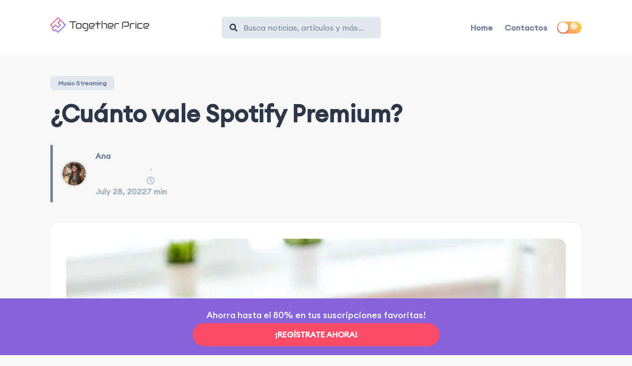

--- FILE ---
content_type: text/html
request_url: https://www.togetherprice.com/es/spotify/cuanto-vale-spotify-premium/
body_size: 24894
content:
<!DOCTYPE html><html lang="en"><head><meta charSet="utf-8" /><meta httpEquiv="x-ua-compatible" content="ie=edge" /><meta name="viewport" content="width=device-width, initial-scale=1, shrink-to-fit=no" /><style data-href="/es/styles.9e8e8e80004b7e2e7b9f.css" id="gatsby-global-css">/*
! tailwindcss v3.3.3 | MIT License | https://tailwindcss.com
*/*,:after,:before{box-sizing:border-box;border:0 solid}:after,:before{--tw-content:""}html{line-height:1.5;-webkit-text-size-adjust:100%;-moz-tab-size:4;-o-tab-size:4;tab-size:4;font-family:Euclid Circular A,ui-sans-serif,system-ui,-apple-system,BlinkMacSystemFont,Segoe UI,Roboto,Helvetica Neue,Arial,Noto Sans,sans-serif,Apple Color Emoji,Segoe UI Emoji,Segoe UI Symbol,Noto Color Emoji;font-feature-settings:normal;font-variation-settings:normal}body{margin:0;line-height:inherit}hr{height:0;color:inherit;border-top-width:1px}abbr:where([title]){-webkit-text-decoration:underline dotted;text-decoration:underline dotted}h1,h2,h3,h4,h5,h6{font-size:inherit;font-weight:inherit}a{color:inherit;text-decoration:inherit}b,strong{font-weight:bolder}code,kbd,pre,samp{font-family:ui-monospace,SFMono-Regular,Menlo,Monaco,Consolas,Liberation Mono,Courier New,monospace;font-size:1em}small{font-size:80%}sub,sup{font-size:75%;line-height:0;position:relative;vertical-align:baseline}sub{bottom:-.25em}sup{top:-.5em}table{text-indent:0;border-color:inherit;border-collapse:collapse}button,input,optgroup,select,textarea{font-family:inherit;font-feature-settings:inherit;font-variation-settings:inherit;font-size:100%;font-weight:inherit;line-height:inherit;color:inherit;margin:0;padding:0}button,select{text-transform:none}[type=button],[type=reset],[type=submit],button{-webkit-appearance:button;background-color:transparent;background-image:none}:-moz-focusring{outline:auto}:-moz-ui-invalid{box-shadow:none}progress{vertical-align:baseline}::-webkit-inner-spin-button,::-webkit-outer-spin-button{height:auto}[type=search]{-webkit-appearance:textfield;outline-offset:-2px}::-webkit-search-decoration{-webkit-appearance:none}::-webkit-file-upload-button{-webkit-appearance:button;font:inherit}summary{display:list-item}blockquote,dd,dl,figure,h1,h2,h3,h4,h5,h6,hr,p,pre{margin:0}fieldset{margin:0}fieldset,legend{padding:0}menu,ol,ul{list-style:none;margin:0;padding:0}dialog{padding:0}textarea{resize:vertical}input:-ms-input-placeholder,textarea:-ms-input-placeholder{opacity:1;color:#9ca3af}input::placeholder,textarea::placeholder{opacity:1;color:#9ca3af}[role=button],button{cursor:pointer}:disabled{cursor:default}audio,canvas,embed,iframe,img,object,svg,video{display:block;vertical-align:middle}img,video{max-width:100%;height:auto}[hidden]{display:none}*{font-family:Euclid Circular A!important;-webkit-tap-highlight-color:transparent}strong{font-weight:600}*,:after,:before{--tw-border-spacing-x:0;--tw-border-spacing-y:0;--tw-translate-x:0;--tw-translate-y:0;--tw-rotate:0;--tw-skew-x:0;--tw-skew-y:0;--tw-scale-x:1;--tw-scale-y:1;--tw-scroll-snap-strictness:proximity;--tw-ring-offset-width:0px;--tw-ring-offset-color:#fff;--tw-ring-color:rgb(59 130 246/0.5);--tw-ring-offset-shadow:0 0 transparent;--tw-ring-shadow:0 0 transparent;--tw-shadow:0 0 transparent;--tw-shadow-colored:0 0 transparent}::-webkit-backdrop{--tw-border-spacing-x:0;--tw-border-spacing-y:0;--tw-translate-x:0;--tw-translate-y:0;--tw-rotate:0;--tw-skew-x:0;--tw-skew-y:0;--tw-scale-x:1;--tw-scale-y:1;--tw-scroll-snap-strictness:proximity;--tw-ring-offset-width:0px;--tw-ring-offset-color:#fff;--tw-ring-color:rgb(59 130 246/0.5);--tw-ring-offset-shadow:0 0 transparent;--tw-ring-shadow:0 0 transparent;--tw-shadow:0 0 transparent;--tw-shadow-colored:0 0 transparent}::backdrop{--tw-border-spacing-x:0;--tw-border-spacing-y:0;--tw-translate-x:0;--tw-translate-y:0;--tw-rotate:0;--tw-skew-x:0;--tw-skew-y:0;--tw-scale-x:1;--tw-scale-y:1;--tw-scroll-snap-strictness:proximity;--tw-ring-offset-width:0px;--tw-ring-offset-color:#fff;--tw-ring-color:rgb(59 130 246/0.5);--tw-ring-offset-shadow:0 0 transparent;--tw-ring-shadow:0 0 transparent;--tw-shadow:0 0 transparent;--tw-shadow-colored:0 0 transparent}.container{width:100%}@media (min-width:640px){.container{max-width:640px}}@media (min-width:768px){.container{max-width:768px}}@media (min-width:1024px){.container{max-width:1024px}}@media (min-width:1280px){.container{max-width:1280px}}@media (min-width:1536px){.container{max-width:1536px}}.fixed{position:fixed!important}.absolute{position:absolute!important}.relative{position:relative!important}.-top-4{top:-1rem!important}.left-0{left:0!important}.right-0{right:0!important}.top-0{top:0!important}.top-4{top:1rem!important}.z-10{z-index:10!important}.z-30{z-index:30!important}.order-2{order:2!important}.order-3{order:3!important}.col-span-2{grid-column:span 2/span 2!important}.mx-auto{margin-left:auto!important;margin-right:auto!important}.my-2{margin-top:.5rem!important;margin-bottom:.5rem!important}.mb-10{margin-bottom:2.5rem!important}.mb-14{margin-bottom:3.5rem!important}.mb-2{margin-bottom:.5rem!important}.mb-8{margin-bottom:2rem!important}.mt-16{margin-top:4rem!important}.mt-4{margin-top:1rem!important}.mt-8{margin-top:2rem!important}.block{display:block!important}.flex{display:flex!important}.grid{display:grid!important}.hidden{display:none!important}.h-12{height:3rem!important}.h-3{height:.75rem!important}.h-4{height:1rem!important}.h-6{height:1.5rem!important}.h-\[15px\]{height:15px!important}.h-\[17px\]{height:17px!important}.h-fit{height:-moz-fit-content!important;height:-webkit-fit-content!important;height:fit-content!important}.h-full{height:100%!important}.h-screen{height:100vh!important}.max-h-\[1080px\]{max-height:1080px!important}.w-3{width:.75rem!important}.w-4{width:1rem!important}.w-4\/6{width:66.666667%!important}.w-5\/6{width:83.333333%!important}.w-6{width:1.5rem!important}.w-60{width:15rem!important}.w-\[15px\]{width:15px!important}.w-\[17px\]{width:17px!important}.w-full{width:100%!important}.w-screen{width:100vw!important}.max-w-2xl{max-width:42rem!important}.max-w-6xl{max-width:72rem!important}.max-w-\[250px\]{max-width:250px!important}.max-w-\[385px\]{max-width:385px!important}.max-w-\[400px\]{max-width:400px!important}.max-w-\[500px\]{max-width:500px!important}.max-w-md{max-width:28rem!important}.max-w-xl{max-width:36rem!important}.shrink-0{flex-shrink:0!important}.grow-0{flex-grow:0!important}.-translate-x-\[0\.45rem\]{--tw-translate-x:-0.45rem!important}.-translate-x-\[0\.45rem\],.-translate-y-\[0\.05rem\]{transform:translate(var(--tw-translate-x),var(--tw-translate-y)) rotate(var(--tw-rotate)) skewX(var(--tw-skew-x)) skewY(var(--tw-skew-y)) scaleX(var(--tw-scale-x)) scaleY(var(--tw-scale-y))!important}.-translate-y-\[0\.05rem\]{--tw-translate-y:-0.05rem!important}.translate-x-0{--tw-translate-x:0px!important}.translate-x-0,.translate-x-2{transform:translate(var(--tw-translate-x),var(--tw-translate-y)) rotate(var(--tw-rotate)) skewX(var(--tw-skew-x)) skewY(var(--tw-skew-y)) scaleX(var(--tw-scale-x)) scaleY(var(--tw-scale-y))!important}.translate-x-2{--tw-translate-x:0.5rem!important}.translate-x-\[0\.40rem\]{--tw-translate-x:0.40rem!important}.translate-x-\[0\.40rem\],.translate-x-full{transform:translate(var(--tw-translate-x),var(--tw-translate-y)) rotate(var(--tw-rotate)) skewX(var(--tw-skew-x)) skewY(var(--tw-skew-y)) scaleX(var(--tw-scale-x)) scaleY(var(--tw-scale-y))!important}.translate-x-full{--tw-translate-x:100%!important}.translate-y-\[0\.45rem\]{--tw-translate-y:0.45rem!important}.-rotate-45,.translate-y-\[0\.45rem\]{transform:translate(var(--tw-translate-x),var(--tw-translate-y)) rotate(var(--tw-rotate)) skewX(var(--tw-skew-x)) skewY(var(--tw-skew-y)) scaleX(var(--tw-scale-x)) scaleY(var(--tw-scale-y))!important}.-rotate-45{--tw-rotate:-45deg!important}.-rotate-90{--tw-rotate:-90deg!important}.-rotate-90,.rotate-180{transform:translate(var(--tw-translate-x),var(--tw-translate-y)) rotate(var(--tw-rotate)) skewX(var(--tw-skew-x)) skewY(var(--tw-skew-y)) scaleX(var(--tw-scale-x)) scaleY(var(--tw-scale-y))!important}.rotate-180{--tw-rotate:180deg!important}.rotate-45{--tw-rotate:45deg!important}.rotate-45,.transform{transform:translate(var(--tw-translate-x),var(--tw-translate-y)) rotate(var(--tw-rotate)) skewX(var(--tw-skew-x)) skewY(var(--tw-skew-y)) scaleX(var(--tw-scale-x)) scaleY(var(--tw-scale-y))!important}.cursor-default{cursor:default!important}.cursor-pointer{cursor:pointer!important}.grid-cols-2{grid-template-columns:repeat(2,minmax(0,1fr))!important}.flex-row-reverse{flex-direction:row-reverse!important}.flex-col{flex-direction:column!important}.content-center{align-content:center!important}.items-center{align-items:center!important}.justify-end{justify-content:flex-end!important}.justify-center{justify-content:center!important}.justify-between{justify-content:space-between!important}.gap-10{gap:2.5rem!important}.gap-4{gap:1rem!important}.gap-8{gap:2rem!important}.space-x-2>:not([hidden])~:not([hidden]){--tw-space-x-reverse:0!important;margin-right:calc(0.5rem*var(--tw-space-x-reverse))!important;margin-left:calc(0.5rem*(1 - var(--tw-space-x-reverse)))!important}.space-x-4>:not([hidden])~:not([hidden]){--tw-space-x-reverse:0!important;margin-right:calc(1rem*var(--tw-space-x-reverse))!important;margin-left:calc(1rem*(1 - var(--tw-space-x-reverse)))!important}.space-x-6>:not([hidden])~:not([hidden]){--tw-space-x-reverse:0!important;margin-right:calc(1.5rem*var(--tw-space-x-reverse))!important;margin-left:calc(1.5rem*(1 - var(--tw-space-x-reverse)))!important}.space-y-10>:not([hidden])~:not([hidden]){--tw-space-y-reverse:0!important;margin-top:calc(2.5rem*(1 - var(--tw-space-y-reverse)))!important;margin-bottom:calc(2.5rem*var(--tw-space-y-reverse))!important}.space-y-2>:not([hidden])~:not([hidden]){--tw-space-y-reverse:0!important;margin-top:calc(0.5rem*(1 - var(--tw-space-y-reverse)))!important;margin-bottom:calc(0.5rem*var(--tw-space-y-reverse))!important}.space-y-20>:not([hidden])~:not([hidden]){--tw-space-y-reverse:0!important;margin-top:calc(5rem*(1 - var(--tw-space-y-reverse)))!important;margin-bottom:calc(5rem*var(--tw-space-y-reverse))!important}.space-y-6>:not([hidden])~:not([hidden]){--tw-space-y-reverse:0!important;margin-top:calc(1.5rem*(1 - var(--tw-space-y-reverse)))!important;margin-bottom:calc(1.5rem*var(--tw-space-y-reverse))!important}.space-y-8>:not([hidden])~:not([hidden]){--tw-space-y-reverse:0!important;margin-top:calc(2rem*(1 - var(--tw-space-y-reverse)))!important;margin-bottom:calc(2rem*var(--tw-space-y-reverse))!important}.overflow-hidden{overflow:hidden!important}.rounded-full{border-radius:9999px!important}.rounded-lg{border-radius:.5rem!important}.border{border-width:1px!important}.border-4{border-width:4px!important}.border-day-mode-background-quinary{--tw-border-opacity:1!important;border-color:rgb(228 231 234/var(--tw-border-opacity))!important}.border-day-mode-brand-blue{--tw-border-opacity:1!important;border-color:rgb(124 79 255/var(--tw-border-opacity))!important}.bg-day-mode-brand-blue{--tw-bg-opacity:1!important;background-color:rgb(124 79 255/var(--tw-bg-opacity))!important}.bg-day-mode-brand-light-blue{--tw-bg-opacity:1!important;background-color:rgb(242 237 255/var(--tw-bg-opacity))!important}.bg-day-mode-text-primary\/50{background-color:rgb(32 34 35/.5)!important}.bg-day-mode-text-quaternary{--tw-bg-opacity:1!important;background-color:rgb(255 255 255/var(--tw-bg-opacity))!important}.fill-day-mode-text-primary{fill:#202223!important}.stroke-day-mode-text-primary{stroke:#202223!important}.px-4{padding-left:1rem!important;padding-right:1rem!important}.px-6{padding-left:1.5rem!important;padding-right:1.5rem!important}.py-2{padding-top:.5rem!important;padding-bottom:.5rem!important}.py-20{padding-top:5rem!important;padding-bottom:5rem!important}.py-4{padding-top:1rem!important;padding-bottom:1rem!important}.py-6{padding-top:1.5rem!important;padding-bottom:1.5rem!important}.pb-10{padding-bottom:2.5rem!important}.pb-2{padding-bottom:.5rem!important}.pb-8{padding-bottom:2rem!important}.pt-12{padding-top:3rem!important}.pt-4{padding-top:1rem!important}.pt-8{padding-top:2rem!important}.text-center{text-align:center!important}.text-2xl{font-size:1.5rem!important;line-height:2rem!important}.text-3xl{font-size:1.875rem!important;line-height:2.25rem!important}.text-4xl{font-size:2.25rem!important;line-height:2.5rem!important}.text-5xl{font-size:3rem!important;line-height:1!important}.text-base{font-size:1rem!important;line-height:1.5rem!important}.text-lg{font-size:1.125rem!important;line-height:1.75rem!important}.text-sm{font-size:.875rem!important;line-height:1.25rem!important}.text-xl{font-size:1.25rem!important;line-height:1.75rem!important}.font-light{font-weight:300!important}.font-medium{font-weight:500!important}.font-normal{font-weight:400!important}.leading-8{line-height:2rem!important}.text-day-mode-text-primary{--tw-text-opacity:1!important;color:rgb(32 34 35/var(--tw-text-opacity))!important}.text-day-mode-text-secondary{--tw-text-opacity:1!important;color:rgb(77 82 84/var(--tw-text-opacity))!important}.text-day-mode-text-tertiary{--tw-text-opacity:1!important;color:rgb(148 149 159/var(--tw-text-opacity))!important}.opacity-0{opacity:0!important}.opacity-100{opacity:1!important}.shadow-md{--tw-shadow:0 4px 6px -1px rgb(0 0 0/0.1),0 2px 4px -2px rgb(0 0 0/0.1)!important;--tw-shadow-colored:0 4px 6px -1px var(--tw-shadow-color),0 2px 4px -2px var(--tw-shadow-color)!important;box-shadow:var(--tw-ring-offset-shadow,0 0 transparent),var(--tw-ring-shadow,0 0 transparent),var(--tw-shadow)!important}.outline-1{outline-width:1px!important}.ring-1{--tw-ring-offset-shadow:var(--tw-ring-inset) 0 0 0 var(--tw-ring-offset-width) var(--tw-ring-offset-color)!important;--tw-ring-shadow:var(--tw-ring-inset) 0 0 0 calc(1px + var(--tw-ring-offset-width)) var(--tw-ring-color)!important;box-shadow:var(--tw-ring-offset-shadow),var(--tw-ring-shadow),var(--tw-shadow,0 0 transparent)!important}.ring-day-mode-background-quinary{--tw-ring-opacity:1!important;--tw-ring-color:rgb(228 231 234/var(--tw-ring-opacity))!important}.transition{transition-property:color,background-color,border-color,text-decoration-color,fill,stroke,opacity,box-shadow,transform,filter,-webkit-backdrop-filter!important;transition-property:color,background-color,border-color,fill,stroke,opacity,box-shadow,transform,filter,-webkit-text-decoration-color,-webkit-backdrop-filter!important;transition-property:color,background-color,border-color,text-decoration-color,fill,stroke,opacity,box-shadow,transform,filter,backdrop-filter!important;transition-property:color,background-color,border-color,text-decoration-color,fill,stroke,opacity,box-shadow,transform,filter,backdrop-filter,-webkit-text-decoration-color,-webkit-backdrop-filter!important;transition-property:color,background-color,border-color,text-decoration-color,fill,stroke,opacity,box-shadow,transform,filter,backdrop-filter,-webkit-backdrop-filter!important;transition-timing-function:cubic-bezier(.4,0,.2,1)!important;transition-duration:.15s!important}.transition-opacity{transition-property:opacity!important;transition-timing-function:cubic-bezier(.4,0,.2,1)!important;transition-duration:.15s!important}.duration-100{transition-duration:.1s!important}.duration-200{transition-duration:.2s!important}.duration-300{transition-duration:.3s!important}.duration-500{transition-duration:.5s!important}.ease-in{transition-timing-function:cubic-bezier(.4,0,1,1)!important}.ease-out{transition-timing-function:cubic-bezier(0,0,.2,1)!important}@font-face{font-family:Euclid Circular A;src:url("/es/static/Euclid Circular A Regular-d54600880dc63db716f231e546ff669e.ttf");font-weight:400}@font-face{font-family:Euclid Circular A;src:url("/es/static/Euclid Circular A Medium-a5befbfcb71cd093cc56db16973ca297.ttf");font-weight:500}@font-face{font-family:Euclid Circular A;src:url("/es/static/Euclid Circular A Light-29f6c14f6218727ca4bed50b1622c07f.ttf");font-weight:300}.hover\:cursor-pointer:hover{cursor:pointer!important}.group:hover .group-hover\:bg-day-mode-brand-blue{--tw-bg-opacity:1!important;background-color:rgb(124 79 255/var(--tw-bg-opacity))!important}.group:hover .group-hover\:bg-day-mode-brand-light-blue{--tw-bg-opacity:1!important;background-color:rgb(242 237 255/var(--tw-bg-opacity))!important}@media (min-width:640px){.sm\:absolute{position:absolute!important}.sm\:right-0{right:0!important}.sm\:top-12{top:3rem!important}.sm\:top-4{top:1rem!important}.sm\:top-full{top:100%!important}.sm\:mx-auto{margin-left:auto!important;margin-right:auto!important}.sm\:my-0{margin-top:0!important;margin-bottom:0!important}.sm\:-ml-2{margin-left:-.5rem!important}.sm\:mt-0{margin-top:0!important}.sm\:mt-2{margin-top:.5rem!important}.sm\:block{display:block!important}.sm\:flex{display:flex!important}.sm\:grid{display:grid!important}.sm\:hidden{display:none!important}.sm\:h-screen{height:100vh!important}.sm\:min-h-\[720px\]{min-height:720px!important}.sm\:w-48{width:12rem!important}.sm\:min-w-\[4rem\]{min-width:4rem!important}.sm\:-translate-y-4{--tw-translate-y:-1rem!important;transform:translate(var(--tw-translate-x),var(--tw-translate-y)) rotate(var(--tw-rotate)) skewX(var(--tw-skew-x)) skewY(var(--tw-skew-y)) scaleX(var(--tw-scale-x)) scaleY(var(--tw-scale-y))!important}.sm\:grid-cols-2{grid-template-columns:repeat(2,minmax(0,1fr))!important}.sm\:flex-col{flex-direction:column!important}.sm\:content-center{align-content:center!important}.sm\:items-center{align-items:center!important}.sm\:justify-normal{justify-content:normal!important}.sm\:justify-end{justify-content:flex-end!important}.sm\:space-x-12>:not([hidden])~:not([hidden]){--tw-space-x-reverse:0!important;margin-right:calc(3rem*var(--tw-space-x-reverse))!important;margin-left:calc(3rem*(1 - var(--tw-space-x-reverse)))!important}.sm\:space-x-8>:not([hidden])~:not([hidden]){--tw-space-x-reverse:0!important;margin-right:calc(2rem*var(--tw-space-x-reverse))!important;margin-left:calc(2rem*(1 - var(--tw-space-x-reverse)))!important}.sm\:space-y-0>:not([hidden])~:not([hidden]){--tw-space-y-reverse:0!important;margin-top:calc(0px*(1 - var(--tw-space-y-reverse)))!important;margin-bottom:calc(0px*var(--tw-space-y-reverse))!important}.sm\:space-y-14>:not([hidden])~:not([hidden]){--tw-space-y-reverse:0!important;margin-top:calc(3.5rem*(1 - var(--tw-space-y-reverse)))!important;margin-bottom:calc(3.5rem*var(--tw-space-y-reverse))!important}.sm\:whitespace-nowrap{white-space:nowrap!important}.sm\:bg-day-mode-brand-light-blue{--tw-bg-opacity:1!important;background-color:rgb(242 237 255/var(--tw-bg-opacity))!important}.sm\:py-4{padding-top:1rem!important;padding-bottom:1rem!important}.sm\:shadow-none{--tw-shadow:0 0 transparent!important;--tw-shadow-colored:0 0 transparent!important;box-shadow:var(--tw-ring-offset-shadow,0 0 transparent),var(--tw-ring-shadow,0 0 transparent),var(--tw-shadow)!important}}@media (min-width:768px){.md\:flex{display:flex!important}.md\:min-h-\[1080px\]{min-height:1080px!important}.md\:max-w-5xl{max-width:64rem!important}.md\:max-w-\[295px\]{max-width:295px!important}.md\:max-w-\[450px\]{max-width:450px!important}.md\:max-w-\[750px\]{max-width:750px!important}.md\:justify-center{justify-content:center!important}.md\:space-x-14>:not([hidden])~:not([hidden]){--tw-space-x-reverse:0!important;margin-right:calc(3.5rem*var(--tw-space-x-reverse))!important;margin-left:calc(3.5rem*(1 - var(--tw-space-x-reverse)))!important}.md\:space-x-24>:not([hidden])~:not([hidden]){--tw-space-x-reverse:0!important;margin-right:calc(6rem*var(--tw-space-x-reverse))!important;margin-left:calc(6rem*(1 - var(--tw-space-x-reverse)))!important}.md\:px-24{padding-left:6rem!important;padding-right:6rem!important}.md\:py-12{padding-top:3rem!important;padding-bottom:3rem!important}.md\:text-6xl{font-size:3.75rem!important;line-height:1!important}}@media (min-width:1024px){.lg\:left-24{left:6rem!important}.lg\:right-20{right:5rem!important}.lg\:order-none{order:0!important}.lg\:mx-0{margin-left:0!important;margin-right:0!important}.lg\:mb-20{margin-bottom:5rem!important}.lg\:mt-0{margin-top:0!important}.lg\:mt-64{margin-top:16rem!important}.lg\:block{display:block!important}.lg\:flex{display:flex!important}.lg\:grid{display:grid!important}.lg\:hidden{display:none!important}.lg\:max-h-\[720px\]{max-height:720px!important}.lg\:min-h-\[1080px\]{min-height:1080px!important}.lg\:w-\[250px\]{width:250px!important}.lg\:max-w-\[450px\]{max-width:450px!important}.lg\:max-w-\[950px\]{max-width:950px!important}.lg\:grid-cols-2{grid-template-columns:repeat(2,minmax(0,1fr))!important}.lg\:flex-row{flex-direction:row!important}.lg\:items-start{align-items:flex-start!important}.lg\:items-center{align-items:center!important}.lg\:justify-center{justify-content:center!important}.lg\:gap-32{gap:8rem!important}.lg\:gap-x-32{column-gap:8rem!important}.lg\:space-x-24>:not([hidden])~:not([hidden]){--tw-space-x-reverse:0!important;margin-right:calc(6rem*var(--tw-space-x-reverse))!important;margin-left:calc(6rem*(1 - var(--tw-space-x-reverse)))!important}.lg\:space-y-0>:not([hidden])~:not([hidden]){--tw-space-y-reverse:0!important;margin-top:calc(0px*(1 - var(--tw-space-y-reverse)))!important;margin-bottom:calc(0px*var(--tw-space-y-reverse))!important}.lg\:py-16{padding-top:4rem!important}.lg\:pb-16,.lg\:py-16{padding-bottom:4rem!important}.lg\:text-left{text-align:left!important}.lg\:text-2xl{font-size:1.5rem!important;line-height:2rem!important}.lg\:text-6xl{font-size:3.75rem!important;line-height:1!important}}@media (min-width:1280px){.xl\:-top-6{top:-1.5rem!important}.xl\:left-16{left:4rem!important}.xl\:top-6{top:1.5rem!important}.xl\:h-16{height:4rem!important}.xl\:px-32{padding-left:8rem!important;padding-right:8rem!important}.xl\:text-2xl{font-size:1.5rem!important;line-height:2rem!important}.xl\:text-3xl{font-size:1.875rem!important;line-height:2.25rem!important}.xl\:text-5xl{font-size:3rem!important;line-height:1!important}.xl\:leading-tight{line-height:1.25!important}}@media (min-width:1536px){.\32xl\:mr-36{margin-right:9rem!important}.\32xl\:gap-8{gap:2rem!important}}.buttonBack___1mlaL,.buttonFirst___2rhFr,.buttonLast___2yuh0,.buttonNext___2mOCa,.buttonNext___3Lm3s,.dot___3c3SI{cursor:pointer}.image___xtQGH{display:block;width:100%;height:100%}.spinner___27VUp{position:absolute;top:calc(50% - 15px);left:calc(50% - 15px);width:30px;height:30px;animation-name:spin___S3UuE;animation-duration:1s;animation-timing-function:linear;animation-iteration-count:infinite;border:4px solid #a9a9a9;border-top-color:#000;border-radius:30px}@keyframes spin___S3UuE{0%{transform:rotate(0deg)}to{transform:rotate(1turn)}}.container___2O72F{position:relative;overflow:hidden;height:100%;width:100%}.overlay___IV4qY{position:absolute;top:0;left:0;bottom:0;right:0;opacity:0;cursor:zoom-in;transition:opacity .3s,transform .3s}.hover___MYy31,.loading___1pvNI,.zoom___3kqYk{opacity:1}.imageLoadingSpinnerContainer___3UIPD{position:absolute;top:0;right:0;bottom:0;left:0;background-color:#f4f4f4}.slide___3-Nqo{position:relative;display:block;box-sizing:border-box;height:0;margin:0;list-style-type:none}.slide___3-Nqo:focus{outline:none!important}.slideHorizontal___1NzNV{float:left}[dir=rtl] .slideHorizontal___1NzNV{direction:rtl;transform:scaleX(-1)}.slideInner___2mfX9{position:absolute;top:0;left:0;width:100%;height:100%}.focusRing___1airF{position:absolute;top:5px;right:5px;bottom:5px;left:5px;pointer-events:none;outline-width:5px;outline-style:solid;outline-color:Highlight}@media (-webkit-min-device-pixel-ratio:0){.focusRing___1airF{outline-style:auto;outline-color:-webkit-focus-ring-color}}.horizontalSlider___281Ls{position:relative;overflow:hidden;touch-action:pan-y pinch-zoom}[dir=rtl] .horizontalSlider___281Ls{direction:ltr;transform:scaleX(-1)}.horizontalSliderTray___1L-0W{overflow:hidden;width:100%}.verticalSlider___34ZFD{position:relative;overflow:hidden}.verticalSliderTray___267D8{overflow:hidden}.verticalTray___12Key{float:left}.verticalSlideTrayWrap___2nO7o{overflow:hidden}.sliderTray___-vHFQ{display:block;list-style:none;padding:0;margin:0}.sliderAnimation___300FY{transition:transform .5s;transition-timing-function:cubic-bezier(.645,.045,.355,1);will-change:transform}.masterSpinnerContainer___1Z6hB{position:absolute;top:0;right:0;bottom:0;left:0;background-color:#f4f4f4}.rc-switch{position:relative;display:inline-block;box-sizing:border-box;width:44px;height:22px;line-height:20px;padding:0;vertical-align:middle;border-radius:20px 20px;border:1px solid #ccc;background-color:#ccc;cursor:pointer;transition:all .3s cubic-bezier(.35,0,.25,1)}.rc-switch-inner{color:#fff;font-size:12px;position:absolute;left:24px;top:0}.rc-switch:after{position:absolute;width:18px;height:18px;left:2px;top:1px;border-radius:50% 50%;background-color:#fff;content:" ";cursor:pointer;box-shadow:0 2px 5px rgba(0,0,0,.26);transform:scale(1);transition:left .3s cubic-bezier(.35,0,.25,1);animation-timing-function:cubic-bezier(.35,0,.25,1);animation-duration:.3s;animation-name:rcSwitchOff}.rc-switch:hover:after{transform:scale(1.1);animation-name:rcSwitchOn}.rc-switch:focus{box-shadow:0 0 0 2px #d5f1fd;outline:none}.rc-switch-checked{border:1px solid #87d068;background-color:#87d068}.rc-switch-checked .rc-switch-inner{left:6px}.rc-switch-checked:after{left:22px}.rc-switch-disabled{cursor:no-drop;background:#ccc;border-color:#ccc}.rc-switch-disabled:after{background:#9e9e9e;animation-name:none;cursor:no-drop}.rc-switch-disabled:hover:after{transform:scale(1);animation-name:none}.rc-switch-label{display:inline-block;line-height:20px;font-size:14px;padding-left:10px;vertical-align:middle;white-space:normal;pointer-events:none;-webkit-user-select:text;-ms-user-select:text;user-select:text}@keyframes rcSwitchOn{0%{transform:scale(1)}50%{transform:scale(1.25)}to{transform:scale(1.1)}}@keyframes rcSwitchOff{0%{transform:scale(1.1)}to{transform:scale(1)}}.ModalPortalOverlay{position:fixed;top:0;left:0;width:100%;height:100%;opacity:0;z-index:20;outline:none;background:rgba(0,0,0,.75)}.ModalPortalOverlay.ReactModal__Overlay--after-open{opacity:1;transition:all .3s cubic-bezier(.77,0,.175,1)}.ModalPortalOverlay.ReactModal__Overlay--before-close{opacity:0;transition:all .3s cubic-bezier(.77,0,.175,1)}.ModalPortalContent{position:relative;width:100%;top:50%;left:50%;transform:scale(.7) translate(-50%,-50%);transform-origin:left top;outline:none;transition:transform .3s cubic-bezier(.78,.14,.15,.86)}.ModalPortalContent.ReactModal__Content--after-open{transform:scale(1) translate(-50%,-50%);box-shadow:0 0 45px 0 rgba(0,0,0,.25)}.ModalPortalContent.ReactModal__Content--before-close{transform:scale(1.1) translate(-50%,-50%)}.slick-slider{box-sizing:border-box;-webkit-user-select:none;-ms-user-select:none;user-select:none;-webkit-touch-callout:none;-khtml-user-select:none;touch-action:pan-y;-webkit-tap-highlight-color:transparent}.slick-list,.slick-slider{position:relative;display:block}.slick-list{overflow:hidden;margin:0;padding:0}.slick-list:focus{outline:none}.slick-list.dragging{cursor:pointer;cursor:hand}.slick-slider .slick-list,.slick-slider .slick-track{transform:translateZ(0)}.slick-track{position:relative;top:0;left:0;display:block;margin-left:auto;margin-right:auto}.slick-track:after,.slick-track:before{display:table;content:""}.slick-track:after{clear:both}.slick-loading .slick-track{visibility:hidden}.slick-slide{display:none;float:left;height:100%;min-height:1px}[dir=rtl] .slick-slide{float:right}.slick-slide img{display:block}.slick-slide.slick-loading img{display:none}.slick-slide.dragging img{pointer-events:none}.slick-initialized .slick-slide{display:block}.slick-loading .slick-slide{visibility:hidden}.slick-vertical .slick-slide{display:block;height:auto;border:1px solid transparent}.slick-arrow.slick-hidden{display:none}@keyframes fadeInUp{0%{opacity:0;transform:translate3d(0,10%,0)}to{opacity:1;transform:translateZ(0)}}@keyframes fadeInDown{0%{opacity:0;transform:translate3d(0,-10%,0)}to{opacity:1;transform:translateZ(0)}}@keyframes fadeInLeft{0%{opacity:0;transform:translate3d(-20%,0,0)}to{opacity:1;transform:translateZ(0)}}@keyframes fadeInRight{0%{opacity:0;transform:translate3d(20%,0,0)}to{opacity:1;transform:translateZ(0)}}@keyframes fadeIn{0%{opacity:0}to{opacity:1}}@media screen and (min-width:768px){.react-reveal{animation-timing-function:cubic-bezier(.77,0,.175,1)}.fadeInUp{animation-name:fadeInUp}.fadeInDown{animation-name:fadeInDown}.fadeInLeft{animation-name:fadeInLeft}.fadeInRight{animation-name:fadeInRight}.fadeIn{animation-name:fadeIn}}@media not screen and (min-width:768px){.react-reveal{opacity:1!important}}.with-animation .slick-slide{transition:all .6s ease;opacity:1;transform:scale(1);transform-origin:left}.with-animation .slick-slide.slick-active+:not(.slick-active){opacity:0;transform:scale(.7)}.slick-next,.slick-prev{position:absolute;top:50%;z-index:2;transform:translateY(-50%)}.slick-prev{box-shadow:-1px 1px 3px 0 rgba(1,1,1,.1);left:-15px}.slick-next{box-shadow:1px 1px 3px 0 rgba(1,1,1,.1);right:-15px}.slick-dots{position:absolute;list-style:none;display:block;text-align:center;margin:0;width:100%;top:-4rem;padding:.5rem 0 0;text-align:right}.slick-dots li{position:relative;display:inline-block;margin:0 5px;padding:0;cursor:pointer}.slick-dots li button{border:0;background:transparent;display:block;cursor:pointer;outline:none;font-size:0;line-height:0;width:16px;height:16px;margin:5px;border-radius:100%;background-color:#a0aec0}.slick-dots li.slick-active button{background-color:#4a5568}.DrawerPortalOverlay.ReactModal__Overlay{position:fixed;top:0;left:0;width:100%;height:100vh;opacity:0;z-index:20;outline:none;background:rgba(0,0,0,.75)}.DrawerPortalOverlay.ReactModal__Overlay--after-open{opacity:1;transition:all .3s cubic-bezier(.77,0,.175,1)}.DrawerPortalOverlay.ReactModal__Overlay--before-close{opacity:0;transition:all .15s cubic-bezier(.77,0,.175,1);transition-delay:.15s}.DrawerPortalContent.ReactModal__Content{outline:none;margin-left:auto;width:70%;height:100vh;max-width:650px;transform:translate(100%);transition:all .3s cubic-bezier(.78,.14,.15,.86)}.DrawerPortalContent.ReactModal__Content--after-open{transform:translate(0);box-shadow:0 0 45px 0 rgba(0,0,0,.25)}.DrawerPortalContent.ReactModal__Content--before-close{transform:translate(100%);transition:all .3s cubic-bezier(.78,.14,.15,.86)}.ReactModal__Body--open,.ReactModal__Html--open{overflow:hidden}</style><meta name="generator" content="Gatsby 3.2.1" /><link rel="sitemap" type="application/xml" href="/es/sitemap.xml" /><link rel="sitemap" type="application/xml" href="/es/sitemap_posts.xml" /><link rel="sitemap" type="application/xml" href="/es/sitemap_questions.xml" /><script>
      (function(w,d,s,l,i){w[l]=w[l]||[];w[l].push({'gtm.start':
    new Date().getTime(),event:'gtm.js'});var f=d.getElementsByTagName(s)[0],
    j=d.createElement(s),dl=l!='dataLayer'?'&l='+l:'';j.async=true;j.src=
    'https://www.googletagmanager.com/gtm.js?id='+i+dl;f.parentNode.insertBefore(j,f);
    })(window,document,'script','dataLayer','GTM-WQX3J2L');
      </script><script class="_iub_cs_activate-inline" type="text/plain" data-iub-purposes="4">
           setTimeout(() => {
                !function(f,b,e,v,n,t,s){if(f.fbq)return;n=f.fbq=function(){n.callMethod?
                n.callMethod.apply(n,arguments):n.queue.push(arguments)};if(!f._fbq)f._fbq=n;
                n.push=n;n.loaded=!0;n.version='2.0';n.queue=[];t=b.createElement(e);t.async=!0;
                t.src=v;s=b.getElementsByTagName(e)[0];s.parentNode.insertBefore(t,s)}(window,
                document,'script','https://connect.facebook.net/en_US/fbevents.js');
                fbq('init', '630625607113993'); // Insert your pixel ID here.
                fbq('track', 'PageView');
                fbq('track', 'WordPress');
           }, 5000)
        </script><script type="text/javascript">
            var _iub = _iub || [];
            _iub.csConfiguration = {
              "askConsentAtCookiePolicyUpdate": true,
              "countryDetection": true,
              "enableLgpd": true,
              "enableUspr": true,
              "floatingPreferencesButtonDisplay": "bottom-right",
              "perPurposeConsent": true,
              "siteId": 3060012,
              "whitelabel": false,
              "cookiePolicyId": 27036697,
              "lang":"es",
              "cookiePolicyUrl": "https://www.iubenda.com/privacy-policy/27036697/cookie-policy",
              
              "privacyPolicyUrl":"https://www.togetherprice.com/es/privacy-policy",
              "banner": { 
                "acceptButtonDisplay": true,
                "closeButtonDisplay": false,
                "customizeButtonDisplay": true,
                "explicitWithdrawal": true,
                "listPurposes": true,
                "position": "float-bottom-center",
                "rejectButtonDisplay": true,
                "showPurposesToggles": false,
                "acceptButtonCaptionColor": "#FFFFFF",
                "acceptButtonColor": "#0073CE",
                "backgroundColor": "#FFFFFF",
                "brandBackgroundColor": "#FFFFFF",
                "brandTextColor": "#000000",
                "closeButtonRejects": true,
                "customizeButtonCaptionColor": "#4D4D4D",
                "customizeButtonColor": "#DADADA",
                "textColor": "#000000",
                "logo": "[data-uri]"
              },
              "callback": {
                onPreferenceExpressedOrNotNeeded: function(preference) {
                  dataLayer.push({
                    iubenda_ccpa_opted_out: _iub.cs.api.isCcpaOptedOut()
                  });
                  if (!preference) {
                    dataLayer.push({
                      event: "iubenda_preference_not_needed"
                    });
                  } else {
                    if (preference.consent === true) {
                      dataLayer.push({
                        event: "iubenda_consent_given"
                      });
                    } else if (preference.consent === false) {
                      dataLayer.push({
                        event: "iubenda_consent_rejected"
                      });
                    } else if (preference.purposes) {
                      for (var purposeId in preference.purposes) {
                        if (preference.purposes[purposeId]) {
                          dataLayer.push({
                            event: "iubenda_consent_given_purpose_" + purposeId
                          });
                        }
                      }
                    }
                  }
                }
              }
            };
          </script><script type="text/javascript" src="//cdn.iubenda.com/cs/iubenda_cs.js" charset="UTF-8" async></script><title data-react-helmet>¿Cuánto vale Spotify Premium? | Together Price España</title><link data-react-helmet rel="alternate" hrefLang="es" href="https://www.togetherprice.com/es/spotify/cuanto-vale-spotify-premium/" /><link data-react-helmet rel="amphtml" href="https://www.togetherprice.com/es/spotify/cuanto-vale-spotify-premium/amp" /><meta data-react-helmet itemProp="name" content="¿Cuánto vale Spotify Premium?" /><meta data-react-helmet itemProp="description" content="Quizá pensemos en pasarnos a alguno de los planes de pago que tiene Spotify España, así que vamos a…" /><meta data-react-helmet name="description" content="Quizá pensemos en pasarnos a alguno de los planes de pago que tiene Spotify España, así que vamos a…" /><meta data-react-helmet property="og:title" content="¿Cuánto vale Spotify Premium?" /><meta data-react-helmet property="og:description" content="Quizá pensemos en pasarnos a alguno de los planes de pago que tiene Spotify España, así que vamos a…" /><meta data-react-helmet property="og:type" content="website" /><meta data-react-helmet property="og:site_name" content="Together Price" /><meta data-react-helmet property="og:image" content="//images.ctfassets.net/wvdmts5g5tqe/160BxaVyeBnppLZSO0loDy/df898c2e140765b2be29eda4f1dcd87d/ragazza-cuffie-che-ascolta-la-musica-casa-98155790.jpg?w=800&amp;q=75" /><meta data-react-helmet name="twitter:card" content="summary" /><meta data-react-helmet name="twitter:site" content="Together Price" /><meta data-react-helmet name="twitter:title" content="¿Cuánto vale Spotify Premium?" /><meta data-react-helmet name="twitter:description" content="Quizá pensemos en pasarnos a alguno de los planes de pago que tiene Spotify España, así que vamos a…" /><meta data-react-helmet name="twitter:creator" content="https://twitter.com/gatsbyjs" /><meta data-react-helmet name="keywords" content="cuanto vale spotify premium" /><meta data-react-helmet name="article:published_time" content="July 28, 2022" /><meta data-react-helmet name="twitter:label1" content="Reading time" /><meta data-react-helmet name="twitter:data1" content="7 min read" /><script data-react-helmet type="application/ld+json">{"@context":"https://schema.org","@type":"Article","headline":"¿Cuánto vale Spotify Premium?","image":"//images.ctfassets.net/wvdmts5g5tqe/160BxaVyeBnppLZSO0loDy/df898c2e140765b2be29eda4f1dcd87d/ragazza-cuffie-che-ascolta-la-musica-casa-98155790.jpg?w=800&amp;q=75","datePublished":"July 28, 2022","author":"Ana","publisher":{"@type":"Organization","name":"Together Price","logo":{"@type":"ImageObject","url":"/es/static/3a9095ab41ef6073fbb33e107a3cab9a/b7862/logo-gray.png"}}}</script><script data-react-helmet type="application/ld+json">{"@context":"https://schema.org","@type":"BreadcrumbList","itemListElement":[{"@type":"ListItem","position":1,"name":"Together Price","item":"https://app.togetherprice.com"},{"@type":"ListItem","position":2,"name":"Music Streaming","item":"https://www.togetherprice.com/es/category/music-streaming/"},{"@type":"ListItem","position":3,"name":"Spotify","item":"https://www.togetherprice.com/es/spotify/"}]}</script><style>.gatsby-image-wrapper{position:relative;overflow:hidden}.gatsby-image-wrapper img{all:inherit;bottom:0;height:100%;left:0;margin:0;max-width:none;padding:0;position:absolute;right:0;top:0;width:100%;object-fit:cover}.gatsby-image-wrapper [data-main-image]{opacity:0;transform:translateZ(0);transition:opacity .25s linear;will-change:opacity}.gatsby-image-wrapper-constrained{display:inline-block}</style><noscript><style>.gatsby-image-wrapper noscript [data-main-image]{opacity:1!important}.gatsby-image-wrapper [data-placeholder-image]{opacity:0!important}</style></noscript><script type="module">const e="undefined"!=typeof HTMLImageElement&&"loading"in HTMLImageElement.prototype;e&&document.body.addEventListener("load",(function(e){if(void 0===e.target.dataset.mainImage)return;if(void 0===e.target.dataset.gatsbyImageSsr)return;const t=e.target;let a=null,n=t;for(;null===a&&n;)void 0!==n.parentNode.dataset.gatsbyImageWrapper&&(a=n.parentNode),n=n.parentNode;const o=a.querySelector("[data-placeholder-image]"),r=new Image;r.src=t.currentSrc,r.decode().catch((()=>{})).then((()=>{t.style.opacity=1,o&&(o.style.opacity=0,o.style.transition="opacity 500ms linear")}))}),!0);</script><link crossOrigin href="https://fonts.gstatic.com/" rel="preconnect" /><link crossOrigin href="https://fonts.googleapis.com/" rel="preconnect" /><link rel="canonical" href="https://www.togetherprice.com/es/spotify/cuanto-vale-spotify-premium/" data-baseprotocol="https:" data-basehost="www.togetherprice.com" /><link rel="icon" href="/es/favicons/logo-PNG-100x100.png" sizes="32x32" /><link rel="icon" href="/es/favicons/logo-PNG.png" sizes="192x192" /><link rel="apple-touch-icon-precomposed" href="/es/favicons/logo-PNG.png" /><link as="script" rel="prefetch" href="/es/5521-708daa60d15e67031537.js" /><link as="script" rel="prefetch" href="/es/722-f22a3be4b81ca585ca09.js" /><link as="script" rel="prefetch" href="/es/869e75442a8e932fe5b3fa79885b6df3a419dc89-a46579e46be296f6f85c.js" /><link as="script" rel="preload" href="/es/webpack-runtime-8f7226bff4513a01a5f7.js" /><link as="script" rel="preload" href="/es/framework-5b9c7933ad1994dc4eb6.js" /><link as="script" rel="preload" href="/es/app-0e1c2cedfd22283dfa2c.js" /><link as="script" rel="preload" href="/es/fa5f8105-2b53544edb6ae6fddbfe.js" /><link as="script" rel="preload" href="/es/98d93686b67f9e90f571b01cc18777ffba00d9fb-48fd581345aa469e85ed.js" /><link as="script" rel="preload" href="/es/70d42c01e0df13ea936289345c5c24f06fe16ef7-d898dc8e77b01eb24a97.js" /><link as="script" rel="preload" href="/es/ee2c6ad035fb9825126ef8f704b2d729ff031a44-ac52bb383e3125bbeff8.js" /><link as="script" rel="preload" href="/es/d2b38f2ae9767c72aa47a9fabb0fd75249aea537-ffabd7c3dd70970236d0.js" /><link as="script" rel="preload" href="/es/49260f522073bce97817450a5003faaa9e1bd8a9-4dd64eec000794264ce5.js" /><link as="script" rel="preload" href="/es/0bb3ef57b6d09659bc147cea3c78557a0bb34ebe-8fb4a6e150e4c68a8116.js" /><link as="script" rel="preload" href="/es/component---packages-blog-gatsby-blog-core-src-templates-post-js-d9670552443394c230cf.js" /><link as="fetch" rel="preload" href="/es/page-data/spotify/cuanto-vale-spotify-premium/page-data.json" crossOrigin="anonymous" /><link as="fetch" rel="preload" href="/es/page-data/sq/d/1355362937.json" crossOrigin="anonymous" /><link as="fetch" rel="preload" href="/es/page-data/sq/d/1992822086.json" crossOrigin="anonymous" /><link as="fetch" rel="preload" href="/es/page-data/sq/d/703012340.json" crossOrigin="anonymous" /><link as="fetch" rel="preload" href="/es/page-data/app-data.json" crossOrigin="anonymous" /></head><body><noscript><iframe src="https://www.googletagmanager.com/ns.html?id=GTM-WQX3J2L" height="0" width="0" style="display:none;visibility:hidden"></iframe></noscript><div id="___gatsby"><div style="outline: none;" tabIndex="-1" id="gatsby-focus-wrapper"><style data-emotion-css="4tbsoz">body{--theme-ui-colors-text:var(--theme-ui-colors-text,#2d3748);--theme-ui-colors-article:var(--theme-ui-colors-article,#4a5568);--theme-ui-colors-heading:var(--theme-ui-colors-heading,#2d3748);--theme-ui-colors-alphaLighter:var(--theme-ui-colors-alphaLighter,#ebf4ff);--theme-ui-colors-alphaLight:var(--theme-ui-colors-alphaLight,#a3bffa);--theme-ui-colors-alpha:var(--theme-ui-colors-alpha,#667eea);--theme-ui-colors-alphaDark:var(--theme-ui-colors-alphaDark,#5a67d8);--theme-ui-colors-alphaDarker:var(--theme-ui-colors-alphaDarker,#434190);--theme-ui-colors-betaLighter:var(--theme-ui-colors-betaLighter,#faf5ff);--theme-ui-colors-betaLight:var(--theme-ui-colors-betaLight,#d6bcfa);--theme-ui-colors-beta:var(--theme-ui-colors-beta,#9f7aea);--theme-ui-colors-betaDark:var(--theme-ui-colors-betaDark,#805ad5);--theme-ui-colors-betaDarker:var(--theme-ui-colors-betaDarker,#553c9a);--theme-ui-colors-omegaLighter:var(--theme-ui-colors-omegaLighter,#edf2f7);--theme-ui-colors-omegaLight:var(--theme-ui-colors-omegaLight,#e2e8f0);--theme-ui-colors-omega:var(--theme-ui-colors-omega,#a0aec0);--theme-ui-colors-omegaDark:var(--theme-ui-colors-omegaDark,#718096);--theme-ui-colors-omegaDarker:var(--theme-ui-colors-omegaDarker,#2d3748);--theme-ui-colors-successLight:var(--theme-ui-colors-successLight,#f0fff4);--theme-ui-colors-success:var(--theme-ui-colors-success,#48bb78);--theme-ui-colors-errorLight:var(--theme-ui-colors-errorLight,#fff5f5);--theme-ui-colors-error:var(--theme-ui-colors-error,#f56565);--theme-ui-colors-warningLight:var(--theme-ui-colors-warningLight,#fffff0);--theme-ui-colors-warning:var(--theme-ui-colors-warning,#ecc94b);--theme-ui-colors-white:var(--theme-ui-colors-white,#fff);--theme-ui-colors-background:var(--theme-ui-colors-background,#f8f8f8);--theme-ui-colors-contentBg:var(--theme-ui-colors-contentBg,#fff);--theme-ui-colors-headerBg:var(--theme-ui-colors-headerBg,#fff);--theme-ui-colors-footerBg:var(--theme-ui-colors-footerBg,#fff);--theme-ui-colors-contactFormBg:var(--theme-ui-colors-contactFormBg,#f6f6f6);--theme-ui-colors-contactFormInput:var(--theme-ui-colors-contactFormInput,#fff);--theme-ui-colors-mute:var(--theme-ui-colors-mute,#e2e8f0);--theme-ui-colors-highlight:var(--theme-ui-colors-highlight,#edf2f7);color:var(--theme-ui-colors-text,#2d3748);background-color:var(--theme-ui-colors-background,#f8f8f8);}body.theme-ui-dark{--theme-ui-colors-alphaLighter:var(--theme-ui-colors-modes-dark-alphaLighter,#434190);--theme-ui-colors-alphaLight:var(--theme-ui-colors-modes-dark-alphaLight,#5a67d8);--theme-ui-colors-alphaDark:var(--theme-ui-colors-modes-dark-alphaDark,#a3bffa);--theme-ui-colors-alphaDarker:var(--theme-ui-colors-modes-dark-alphaDarker,#ebf4ff);--theme-ui-colors-betaLighter:var(--theme-ui-colors-modes-dark-betaLighter,#553c9a);--theme-ui-colors-betaLight:var(--theme-ui-colors-modes-dark-betaLight,#805ad5);--theme-ui-colors-betaDark:var(--theme-ui-colors-modes-dark-betaDark,#d6bcfa);--theme-ui-colors-betaDarker:var(--theme-ui-colors-modes-dark-betaDarker,#faf5ff);--theme-ui-colors-omegaLighter:var(--theme-ui-colors-modes-dark-omegaLighter,#2d3748);--theme-ui-colors-omegaLight:var(--theme-ui-colors-modes-dark-omegaLight,#718096);--theme-ui-colors-omegaDark:var(--theme-ui-colors-modes-dark-omegaDark,#e2e8f0);--theme-ui-colors-omegaDarker:var(--theme-ui-colors-modes-dark-omegaDarker,#edf2f7);--theme-ui-colors-text:var(--theme-ui-colors-modes-dark-text,#cbd5e0);--theme-ui-colors-article:var(--theme-ui-colors-modes-dark-article,#e2e8f0);--theme-ui-colors-heading:var(--theme-ui-colors-modes-dark-heading,#edf2f7);--theme-ui-colors-background:var(--theme-ui-colors-modes-dark-background,#1a202c);--theme-ui-colors-contentBg:var(--theme-ui-colors-modes-dark-contentBg,#2d3748);--theme-ui-colors-headerBg:var(--theme-ui-colors-modes-dark-headerBg,#2d3748);--theme-ui-colors-footerBg:var(--theme-ui-colors-modes-dark-footerBg,#2d3748);--theme-ui-colors-contactFormBg:var(--theme-ui-colors-modes-dark-contactFormBg,#2d3748);--theme-ui-colors-contactFormInput:var(--theme-ui-colors-modes-dark-contactFormInput,#a0aec0);--theme-ui-colors-mute:var(--theme-ui-colors-modes-dark-mute,#718096);}</style><style data-emotion-css="149q494">*{box-sizing:border-box;}body{margin:0;font-family:'Poppins','Ubuntu';font-size:1rem;font-weight:normal;line-height:1.8;-webkit-font-smoothing:antialiased;-webkit-text-decoration:none;text-decoration:none;}</style><style data-emotion-css="130izn8">.css-130izn8{box-sizing:border-box;margin:0;min-width:0;-webkit-flex-direction:column;-ms-flex-direction:column;flex-direction:column;height:100vh;display:-webkit-box;display:-webkit-flex;display:-ms-flexbox;display:flex;}</style><div class="css-130izn8"><style data-emotion-css="12w1vdk">html{font-size:85%;}@media screen and (min-width:640px){html{font-size:90%;}}@media screen and (min-width:768px){html{font-size:95%;}}@media screen and (min-width:1024px){html{font-size:100%;}}::selection{color:var(--theme-ui-colors-white,#fff);background:var(--theme-ui-colors-omegaDark,#718096);}</style><style data-emotion-css="8quyoq">.css-8quyoq{box-sizing:border-box;margin:0;min-width:0;position:relative;background-color:var(--theme-ui-colors-headerBg,#fff);}</style><div class="css-8quyoq"><style data-emotion-css="1s3ligh">.css-1s3ligh{box-sizing:border-box;margin:0;min-width:0;width:100%;max-width:1140px;margin-left:auto;margin-right:auto;padding-left:1rem;padding-right:1rem;position:relative;z-index:10;}@media screen and (min-width:640px){.css-1s3ligh{padding-left:2rem;padding-right:2rem;}}</style><div class="css-1s3ligh"><style data-emotion-css="16oqm0b">.css-16oqm0b{box-sizing:border-box;margin:0;min-width:0;-webkit-box-pack:justify;-webkit-justify-content:space-between;-ms-flex-pack:justify;justify-content:space-between;-webkit-align-items:center;-webkit-box-align:center;-ms-flex-align:center;align-items:center;height:6rem;padding-top:1rem;padding-bottom:1rem;display:-webkit-box;display:-webkit-flex;display:-ms-flexbox;display:flex;}@media screen and (min-width:640px){.css-16oqm0b{height:7rem;padding-top:2rem;padding-bottom:2rem;}}</style><div class="css-16oqm0b"><style data-emotion-css="1pbuiwu">.css-1pbuiwu{box-sizing:border-box;margin:0;min-width:0;-webkit-flex-basis:100%;-ms-flex-preferred-size:100%;flex-basis:100%;margin-top:5px;}@media screen and (min-width:768px){.css-1pbuiwu{-webkit-flex-basis:33.333333%;-ms-flex-preferred-size:33.333333%;flex-basis:33.333333%;}}</style><div class="css-1pbuiwu"><style data-emotion-css="45l1nb">.css-45l1nb{box-sizing:border-box;margin:0;min-width:0;font-family:'Poppins','Ubuntu';font-weight:bold;line-height:1.33;display:block;color:var(--theme-ui-colors-heading,#2d3748);font-weight:bold;-webkit-text-decoration:none;text-decoration:none;margin-bottom:1rem;font-size:1.5rem;display:none;}</style><a alt="Together Price" title="Together Price" aria-label="Together Price" class="css-45l1nb" href="/es/"><div data-gatsby-image-wrapper style="width: 200px; height: 31px; vertical-align: middle;" class="gatsby-image-wrapper"><div aria-hidden="true" data-placeholder-image style="opacity: 1; transition: opacity 500ms linear;"></div><picture><source type="image/webp" srcSet="/es/static/3a9095ab41ef6073fbb33e107a3cab9a/400c6/logo-dark.webp 200w,/es/static/3a9095ab41ef6073fbb33e107a3cab9a/0443d/logo-dark.webp 400w" sizes="200px" /><img data-gatsby-image-ssr sx="[object Object]" data-main-image style="opacity: 0;" sizes="200px" decoding="async" loading="eager" src="/es/static/3a9095ab41ef6073fbb33e107a3cab9a/4a9fb/logo-dark.png" srcSet="/es/static/3a9095ab41ef6073fbb33e107a3cab9a/4a9fb/logo-dark.png 200w,/es/static/3a9095ab41ef6073fbb33e107a3cab9a/72a98/logo-dark.png 400w" alt="Together Price" /></picture><noscript><picture><source type="image/webp" srcSet="/es/static/3a9095ab41ef6073fbb33e107a3cab9a/400c6/logo-dark.webp 200w,/es/static/3a9095ab41ef6073fbb33e107a3cab9a/0443d/logo-dark.webp 400w" sizes="200px" /><img data-gatsby-image-ssr sx="[object Object]" data-main-image style="opacity: 0;" sizes="200px" decoding="async" loading="eager" src="/es/static/3a9095ab41ef6073fbb33e107a3cab9a/4a9fb/logo-dark.png" srcSet="/es/static/3a9095ab41ef6073fbb33e107a3cab9a/4a9fb/logo-dark.png 200w,/es/static/3a9095ab41ef6073fbb33e107a3cab9a/72a98/logo-dark.png 400w" alt="Together Price" /></picture></noscript><script type="module">const t="undefined"!=typeof HTMLImageElement&&"loading"in HTMLImageElement.prototype;if(t){const t=document.querySelectorAll("img[data-main-image]");for(let e of t){e.dataset.src&&(e.setAttribute("src",e.dataset.src),e.removeAttribute("data-src")),e.dataset.srcset&&(e.setAttribute("srcset",e.dataset.srcset),e.removeAttribute("data-srcset"));const t=e.parentNode.querySelectorAll("source[data-srcset]");for(let e of t)e.setAttribute("srcset",e.dataset.srcset),e.removeAttribute("data-srcset");e.complete&&(e.style.opacity=1)}}</script></div></a><style data-emotion-css="19u197z">.css-19u197z{box-sizing:border-box;margin:0;min-width:0;font-family:'Poppins','Ubuntu';font-weight:bold;line-height:1.33;display:block;color:var(--theme-ui-colors-heading,#2d3748);font-weight:bold;-webkit-text-decoration:none;text-decoration:none;margin-bottom:1rem;font-size:1.5rem;}</style><a alt="Together Price" title="Together Price" aria-label="Together Price" class="css-19u197z" href="/es/"><div data-gatsby-image-wrapper style="width: 200px; height: 31px; vertical-align: middle;" class="gatsby-image-wrapper"><div aria-hidden="true" data-placeholder-image style="opacity: 1; transition: opacity 500ms linear;"></div><picture><source type="image/webp" srcSet="/es/static/3c1bd930111b51e713802aa5f678489e/400c6/logo.webp 200w,/es/static/3c1bd930111b51e713802aa5f678489e/0443d/logo.webp 400w" sizes="200px" /><img data-gatsby-image-ssr data-main-image style="opacity: 0;" sizes="200px" decoding="async" loading="eager" src="/es/static/3c1bd930111b51e713802aa5f678489e/4a9fb/logo.png" srcSet="/es/static/3c1bd930111b51e713802aa5f678489e/4a9fb/logo.png 200w,/es/static/3c1bd930111b51e713802aa5f678489e/72a98/logo.png 400w" alt="Together Price" /></picture><noscript><picture><source type="image/webp" srcSet="/es/static/3c1bd930111b51e713802aa5f678489e/400c6/logo.webp 200w,/es/static/3c1bd930111b51e713802aa5f678489e/0443d/logo.webp 400w" sizes="200px" /><img data-gatsby-image-ssr data-main-image style="opacity: 0;" sizes="200px" decoding="async" loading="eager" src="/es/static/3c1bd930111b51e713802aa5f678489e/4a9fb/logo.png" srcSet="/es/static/3c1bd930111b51e713802aa5f678489e/4a9fb/logo.png 200w,/es/static/3c1bd930111b51e713802aa5f678489e/72a98/logo.png 400w" alt="Together Price" /></picture></noscript><script type="module">const t="undefined"!=typeof HTMLImageElement&&"loading"in HTMLImageElement.prototype;if(t){const t=document.querySelectorAll("img[data-main-image]");for(let e of t){e.dataset.src&&(e.setAttribute("src",e.dataset.src),e.removeAttribute("data-src")),e.dataset.srcset&&(e.setAttribute("srcset",e.dataset.srcset),e.removeAttribute("data-srcset"));const t=e.parentNode.querySelectorAll("source[data-srcset]");for(let e of t)e.setAttribute("srcset",e.dataset.srcset),e.removeAttribute("data-srcset");e.complete&&(e.style.opacity=1)}}</script></div></a></div><style data-emotion-css="163yhbe">.css-163yhbe{box-sizing:border-box;margin:0;min-width:0;-webkit-flex-basis:auto;-ms-flex-preferred-size:auto;flex-basis:auto;min-width:auto;-webkit-order:3;-ms-flex-order:3;order:3;margin-left:1rem;margin-right:1rem;}@media screen and (min-width:768px){.css-163yhbe{-webkit-flex-basis:33.333333%;-ms-flex-preferred-size:33.333333%;flex-basis:33.333333%;-webkit-order:unset;-ms-flex-order:unset;order:unset;}}</style><div class="css-163yhbe"><style data-emotion-css="ipwkuf">.css-ipwkuf{box-sizing:border-box;margin:0;min-width:0;-webkit-appearance:none;-moz-appearance:none;appearance:none;display:-webkit-inline-box;display:-webkit-inline-flex;display:-ms-inline-flexbox;display:inline-flex;-webkit-align-items:center;-webkit-box-align:center;-ms-flex-align:center;align-items:center;-webkit-box-pack:center;-webkit-justify-content:center;-ms-flex-pack:center;justify-content:center;padding:0.25rem;width:32px;height:32px;color:inherit;background-color:transparent;border:none;border-radius:4px;display:inline-block;min-width:auto;-webkit-align-items:center;-webkit-box-align:center;-ms-flex-align:center;align-items:center;-webkit-box-pack:space-evenly;-webkit-justify-content:space-evenly;-ms-flex-pack:space-evenly;justify-content:space-evenly;outline:0;-webkit-user-select:none;-moz-user-select:none;-ms-user-select:none;user-select:none;-webkit-tap-highlight-color:transparent;-webkit-touch-callout:none;-webkit-user-select:none;-khtml-user-select:none;-moz-user-select:none;-ms-user-select:none;border-radius:9999px;cursor:pointer;border-width:3px;border-style:solid;-webkit-transition:all 250ms ease;transition:all 250ms ease;box-sizing:initial;color:var(--theme-ui-colors-omega,#a0aec0);border-color:transparent;vertical-align:middle;width:24px;height:24px;padding:0.5rem;background-color:var(--theme-ui-colors-omegaLighter,#edf2f7);display:block;}.css-ipwkuf +a,.css-ipwkuf + button{margin-left:0.5rem;}.css-ipwkuf svg{width:24px;height:24px;}@media (hover:hover) and (pointer:fine){.css-ipwkuf:hover{background-color:var(--theme-ui-colors-alpha,#667eea);color:var(--theme-ui-colors-white,#fff);}.css-ipwkuf:hover svg{fill:var(--theme-ui-colors-white,#fff);}}.css-ipwkuf:before{display:none;}@media screen and (min-width:768px){.css-ipwkuf{display:none;}}</style><button aria-label="Search" class="css-ipwkuf"><svg stroke="currentColor" fill="currentColor" stroke-width="0" viewBox="0 0 512 512" height="1em" width="1em" xmlns="http://www.w3.org/2000/svg"><path d="M505 442.7L405.3 343c-4.5-4.5-10.6-7-17-7H372c27.6-35.3 44-79.7 44-128C416 93.1 322.9 0 208 0S0 93.1 0 208s93.1 208 208 208c48.3 0 92.7-16.4 128-44v16.3c0 6.4 2.5 12.5 7 17l99.7 99.7c9.4 9.4 24.6 9.4 33.9 0l28.3-28.3c9.4-9.4 9.4-24.6.1-34zM208 336c-70.7 0-128-57.2-128-128 0-70.7 57.2-128 128-128 70.7 0 128 57.2 128 128 0 70.7-57.2 128-128 128z"></path></svg></button><style data-emotion-css="r8qpht">.css-r8qpht{box-sizing:border-box;margin:0;min-width:0;display:none;-webkit-align-items:center;-webkit-box-align:center;-ms-flex-align:center;align-items:center;background-color:var(--theme-ui-colors-omegaLight,#e2e8f0);border-radius:0.5rem;position:static;top:2rem;left:50%;-webkit-transform:translate(0,0);-ms-transform:translate(0,0);transform:translate(0,0);z-index:99;width:auto;max-width:none;border-style:solid;border-color:var(--theme-ui-colors-headerBg,#fff);border-width:3px;padding-left:1rem;padding-right:1rem;}@media screen and (min-width:768px){.css-r8qpht{display:-webkit-box;display:-webkit-flex;display:-ms-flexbox;display:flex;}}</style><div class="css-r8qpht"><svg stroke="currentColor" fill="currentColor" stroke-width="0" viewBox="0 0 512 512" style="flex-shrink: 0;" height="1em" width="1em" xmlns="http://www.w3.org/2000/svg"><path d="M505 442.7L405.3 343c-4.5-4.5-10.6-7-17-7H372c27.6-35.3 44-79.7 44-128C416 93.1 322.9 0 208 0S0 93.1 0 208s93.1 208 208 208c48.3 0 92.7-16.4 128-44v16.3c0 6.4 2.5 12.5 7 17l99.7 99.7c9.4 9.4 24.6 9.4 33.9 0l28.3-28.3c9.4-9.4 9.4-24.6.1-34zM208 336c-70.7 0-128-57.2-128-128 0-70.7 57.2-128 128-128 70.7 0 128 57.2 128 128 0 70.7-57.2 128-128 128z"></path></svg><style data-emotion-css="dmqmfc">.css-dmqmfc{cursor:pointer;color:transparent;}</style><style data-emotion-css="zb74mc">.css-zb74mc{box-sizing:border-box;margin:0;min-width:0;display:block;width:100%;padding:0.5rem;-webkit-appearance:none;-moz-appearance:none;appearance:none;font-size:inherit;line-height:inherit;border:1px solid;border-radius:4px;color:inherit;background-color:transparent;font-family:'Poppins','Ubuntu';border:none;background-color:var(--theme-ui-colors-contactFormInput,#fff);color:var(--theme-ui-colors-omegaDark,#718096);outline:none;margin-left:0.25rem;background-color:transparent;cursor:pointer;color:transparent;}.css-zb74mc::-webkit-input-placeholder{color:var(--theme-ui-colors-omegaDark,#718096);}.css-zb74mc::-moz-placeholder{color:var(--theme-ui-colors-omegaDark,#718096);}.css-zb74mc:-ms-input-placeholder{color:var(--theme-ui-colors-omegaDark,#718096);}.css-zb74mc::placeholder{color:var(--theme-ui-colors-omegaDark,#718096);}</style><input type="text" placeholder="Busca noticias, artículos y más..." aria-label="Search" class="css-zb74mc" /></div></div><style data-emotion-css="1dma4tr">.css-1dma4tr{box-sizing:border-box;margin:0;min-width:0;-webkit-flex-basis:auto;-ms-flex-preferred-size:auto;flex-basis:auto;min-width:auto;-webkit-order:4;-ms-flex-order:4;order:4;margin-left:2px;}@media screen and (min-width:768px){.css-1dma4tr{-webkit-flex-basis:33.333333%;-ms-flex-preferred-size:33.333333%;flex-basis:33.333333%;-webkit-order:unset;-ms-flex-order:unset;order:unset;}}</style><div class="css-1dma4tr"><style data-emotion-css="mzyruo">.css-mzyruo{box-sizing:border-box;margin:0;min-width:0;display:none;}@media screen and (min-width:768px){.css-mzyruo{display:block;}}</style><div class="css-mzyruo"><style data-emotion-css="yo0yuz">.css-yo0yuz{box-sizing:border-box;margin:0;min-width:0;-webkit-flex-direction:row;-ms-flex-direction:row;flex-direction:row;-webkit-box-pack:end;-webkit-justify-content:flex-end;-ms-flex-pack:end;justify-content:flex-end;-webkit-flex-wrap:wrap;-ms-flex-wrap:wrap;flex-wrap:wrap;display:-webkit-box;display:-webkit-flex;display:-ms-flexbox;display:flex;}</style><div class="css-yo0yuz"><style data-emotion-css="f5zorj">.css-f5zorj{box-sizing:border-box;margin:0;min-width:0;color:inherit;-webkit-text-decoration:none;text-decoration:none;font-weight:700;display:inline-block;color:var(--theme-ui-colors-omegaDark,#718096);-webkit-text-decoration:none;text-decoration:none;-webkit-user-select:none;-moz-user-select:none;-ms-user-select:none;user-select:none;padding:0.25rem;margin:0;margin-left:0.5rem;margin-right:0.5rem;}.css-f5zorj:hover,.css-f5zorj:focus,.css-f5zorj.active{color:primary;}.css-f5zorj:visited{color:var(--theme-ui-colors-omegaDark,#718096);}.css-f5zorj:hover{color:var(--theme-ui-colors-alpha,#667eea);}.css-f5zorj svg{display:block;margin-left:auto;margin-right:auto;margin-bottom:0.25rem;}</style><a class="css-f5zorj" href="/es/">Home</a><a class="css-f5zorj" href="/es/contact">Contactos</a></div></div><style data-emotion-css="13pi9m9">.css-13pi9m9{box-sizing:border-box;margin:0;min-width:0;display:block;}@media screen and (min-width:768px){.css-13pi9m9{display:none;}}</style><div class="css-13pi9m9"><style data-emotion-css="1xw2bw6">.css-1xw2bw6{box-sizing:border-box;margin:0;min-width:0;-webkit-appearance:none;-moz-appearance:none;appearance:none;display:-webkit-inline-box;display:-webkit-inline-flex;display:-ms-inline-flexbox;display:inline-flex;-webkit-align-items:center;-webkit-box-align:center;-ms-flex-align:center;align-items:center;-webkit-box-pack:center;-webkit-justify-content:center;-ms-flex-pack:center;justify-content:center;padding:0.25rem;width:32px;height:32px;color:inherit;background-color:transparent;border:none;border-radius:4px;display:inline-block;min-width:auto;-webkit-align-items:center;-webkit-box-align:center;-ms-flex-align:center;align-items:center;-webkit-box-pack:space-evenly;-webkit-justify-content:space-evenly;-ms-flex-pack:space-evenly;justify-content:space-evenly;outline:0;-webkit-user-select:none;-moz-user-select:none;-ms-user-select:none;user-select:none;-webkit-tap-highlight-color:transparent;-webkit-touch-callout:none;-webkit-user-select:none;-khtml-user-select:none;-moz-user-select:none;-ms-user-select:none;border-radius:9999px;cursor:pointer;border-width:3px;border-style:solid;-webkit-transition:all 250ms ease;transition:all 250ms ease;box-sizing:initial;color:var(--theme-ui-colors-omega,#a0aec0);border-color:transparent;vertical-align:middle;width:24px;height:24px;padding:0.5rem;background-color:var(--theme-ui-colors-omegaLighter,#edf2f7);-webkit-transition:left 0.3s cubic-bezier(0.78,0.14,0.15,0.86);transition:left 0.3s cubic-bezier(0.78,0.14,0.15,0.86);left:-2rem;}.css-1xw2bw6 +a,.css-1xw2bw6 + button{margin-left:0.5rem;}.css-1xw2bw6 svg{width:24px;height:24px;}@media (hover:hover) and (pointer:fine){.css-1xw2bw6:hover{background-color:var(--theme-ui-colors-alpha,#667eea);color:var(--theme-ui-colors-white,#fff);}.css-1xw2bw6:hover svg{fill:var(--theme-ui-colors-white,#fff);}}.css-1xw2bw6:before{display:none;}@media screen and (min-width:768px){.css-1xw2bw6{display:none;}}</style><button aria-label="Menu" class="css-1xw2bw6"><svg stroke="currentColor" fill="currentColor" stroke-width="0" viewBox="0 0 448 512" height="1em" width="1em" xmlns="http://www.w3.org/2000/svg"><path d="M16 132h416c8.837 0 16-7.163 16-16V76c0-8.837-7.163-16-16-16H16C7.163 60 0 67.163 0 76v40c0 8.837 7.163 16 16 16zm0 160h416c8.837 0 16-7.163 16-16v-40c0-8.837-7.163-16-16-16H16c-8.837 0-16 7.163-16 16v40c0 8.837 7.163 16 16 16zm0 160h416c8.837 0 16-7.163 16-16v-40c0-8.837-7.163-16-16-16H16c-8.837 0-16 7.163-16 16v40c0 8.837 7.163 16 16 16z"></path></svg></button><style data-emotion-css="3f189r">.css-3f189r{box-sizing:border-box;margin:0;min-width:0;width:75%;height:100vh;-webkit-transition:all .5s cubic-bezier(.77,0,.175,1);transition:all .5s cubic-bezier(.77,0,.175,1);z-index:99;position:fixed;top:0;right:0;-webkit-transform:translate(100%,0);-ms-transform:translate(100%,0);transform:translate(100%,0);background-color:var(--theme-ui-colors-contentBg,#fff);}.css-3f189r open{-webkit-transform:translate(0,0);-ms-transform:translate(0,0);transform:translate(0,0);box-shadow:0 0 45px 0 rgba(0,0,0,.25);}</style><div class="css-3f189r"><style data-emotion-css="kovx41">.css-kovx41{box-sizing:border-box;margin:0;min-width:0;position:relative;height:100%;z-index:2;background-color:var(--theme-ui-colors-contentBg,#fff);overflow-y:scroll;font-size:1.25rem;padding:4rem;}</style><div class="css-kovx41"></div></div><style data-emotion-css="1ylv1n">.css-1ylv1n{box-sizing:border-box;margin:0;min-width:0;position:fixed;top:0;right:100%;width:100%;height:100%;background-color:#222;opacity:0;-webkit-transition:opacity .5s cubic-bezier(.77,0,.175,1);transition:opacity .5s cubic-bezier(.77,0,.175,1);z-index:90;}</style><div class="css-1ylv1n"></div></div></div><style data-emotion-css="w1ne5u">.css-w1ne5u{box-sizing:border-box;margin:0;min-width:0;min-width:auto;-webkit-order:2;-ms-flex-order:2;order:2;}@media screen and (min-width:768px){.css-w1ne5u{-webkit-order:unset;-ms-flex-order:unset;order:unset;}}</style><div class="css-w1ne5u"><style data-emotion-css="vurnku">.css-vurnku{box-sizing:border-box;margin:0;min-width:0;}</style><div class="css-vurnku"><button aria-label="Toggle dark mode" class="css-ipwkuf"><svg stroke="currentColor" fill="currentColor" stroke-width="0" viewBox="0 0 512 512" height="1em" width="1em" xmlns="http://www.w3.org/2000/svg"><path d="M256 160c-52.9 0-96 43.1-96 96s43.1 96 96 96 96-43.1 96-96-43.1-96-96-96zm246.4 80.5l-94.7-47.3 33.5-100.4c4.5-13.6-8.4-26.5-21.9-21.9l-100.4 33.5-47.4-94.8c-6.4-12.8-24.6-12.8-31 0l-47.3 94.7L92.7 70.8c-13.6-4.5-26.5 8.4-21.9 21.9l33.5 100.4-94.7 47.4c-12.8 6.4-12.8 24.6 0 31l94.7 47.3-33.5 100.5c-4.5 13.6 8.4 26.5 21.9 21.9l100.4-33.5 47.3 94.7c6.4 12.8 24.6 12.8 31 0l47.3-94.7 100.4 33.5c13.6 4.5 26.5-8.4 21.9-21.9l-33.5-100.4 94.7-47.3c13-6.5 13-24.7.2-31.1zm-155.9 106c-49.9 49.9-131.1 49.9-181 0-49.9-49.9-49.9-131.1 0-181 49.9-49.9 131.1-49.9 181 0 49.9 49.9 49.9 131.1 0 181z"></path></svg></button><style data-emotion-css="cqu7wq">.css-cqu7wq{display:none;}@media screen and (min-width:768px){.css-cqu7wq{display:block;}}.css-cqu7wq.rc-switch{background:linear-gradient(45deg,#FF7D6B,#FFD64C);border:0;width:50px;height:24px;}.css-cqu7wq.rc-switch:focus{box-shadow:none;}.css-cqu7wq.rc-switch-checked{background:linear-gradient(45deg,#3366FF,#AC15B8);border:0;}.css-cqu7wq.rc-switch:after{width:21px;height:21px;}.css-cqu7wq.rc-switch-checked:after{left:auto;right:2px;}.css-cqu7wq .rc-switch-inner{font-size:unset;top:1px;left:26px;}.css-cqu7wq.rc-switch-checked .rc-switch-inner{left:7px;}</style><button aria-label="Toggle dark mode" class="rc-switch css-cqu7wq" type="button" role="switch" aria-checked="false"><span class="rc-switch-inner"><style data-emotion-css="uk6cul">.css-uk6cul{vertical-align:middle;}</style><svg stroke="currentColor" fill="currentColor" stroke-width="0" viewBox="0 0 512 512" class="css-uk6cul" height="16" width="16" xmlns="http://www.w3.org/2000/svg"><path d="M256 160c-52.9 0-96 43.1-96 96s43.1 96 96 96 96-43.1 96-96-43.1-96-96-96zm246.4 80.5l-94.7-47.3 33.5-100.4c4.5-13.6-8.4-26.5-21.9-21.9l-100.4 33.5-47.4-94.8c-6.4-12.8-24.6-12.8-31 0l-47.3 94.7L92.7 70.8c-13.6-4.5-26.5 8.4-21.9 21.9l33.5 100.4-94.7 47.4c-12.8 6.4-12.8 24.6 0 31l94.7 47.3-33.5 100.5c-4.5 13.6 8.4 26.5 21.9 21.9l100.4-33.5 47.3 94.7c6.4 12.8 24.6 12.8 31 0l47.3-94.7 100.4 33.5c13.6 4.5 26.5-8.4 21.9-21.9l-33.5-100.4 94.7-47.3c13-6.5 13-24.7.2-31.1zm-155.9 106c-49.9 49.9-131.1 49.9-181 0-49.9-49.9-49.9-131.1 0-181 49.9-49.9 131.1-49.9 181 0 49.9 49.9 49.9 131.1 0 181z"></path></svg></span></button></div></div></div></div></div><style data-emotion-css="v990y4">.css-v990y4{box-sizing:border-box;margin:0;min-width:0;-webkit-flex:1 1 auto;-ms-flex:1 1 auto;flex:1 1 auto;margin-top:1rem;margin-bottom:4rem;}@media screen and (min-width:640px){.css-v990y4{margin-top:2rem;}}</style><div class="css-v990y4"><style data-emotion-css="bh18vc">.css-bh18vc{box-sizing:border-box;margin:0;min-width:0;width:100%;max-width:1140px;margin-left:auto;margin-right:auto;max-width:1140px;padding-left:1rem;padding-right:1rem;}@media screen and (min-width:640px){.css-bh18vc{padding-left:2rem;padding-right:2rem;}}</style><div class="css-bh18vc"><style data-emotion-css="4p9r15">.css-4p9r15{box-sizing:border-box;margin:0;min-width:0;width:100%;max-width:1140px;margin-left:auto;margin-right:auto;max-width:none;}</style><div class="css-4p9r15"><style data-emotion-css="4cffwv">.css-4cffwv{box-sizing:border-box;margin:0;min-width:0;display:-webkit-box;display:-webkit-flex;display:-ms-flexbox;display:flex;}</style><div class="css-4cffwv"><style data-emotion-css="1o15qec">.css-1o15qec{box-sizing:border-box;margin:0;min-width:0;width:100%;max-width:1140px;margin-left:auto;margin-right:auto;-webkit-flex:1;-ms-flex:1;flex:1;margin-left:0;}</style><div class="css-1o15qec"><div class="blog_card css-vurnku"><style data-emotion-css="iyko0g">.css-iyko0g{box-sizing:border-box;margin:0;min-width:0;background-color:var(--theme-ui-colors-contentBg,#fff);border-radius:1rem;-webkit-transition: -webkit-transform 250ms ease, box-shadow 250ms ease, color 250ms ease;-webkit-transition: transform 250ms ease, box-shadow 250ms ease, color 250ms ease;transition: transform 250ms ease, box-shadow 250ms ease, color 250ms ease;box-shadow:1px 1px 5px 0 rgba(1,1,1,.05);overflow:hidden;height:100%;border-radius:0;box-shadow:none;background-color:transparent;}@media (hover:hover) and (pointer:fine){.css-iyko0g:hover{-webkit-transform:translateY(-0.25rem);-ms-transform:translateY(-0.25rem);transform:translateY(-0.25rem);box-shadow: 0px 2px 4px rgba(46,41,51,0.08), 0px 5px 10px rgba(71,63,79,0.16);}}.css-iyko0g:hover{-webkit-transform:none;-ms-transform:none;transform:none;box-shadow:none;}</style><div class="css-iyko0g"><style data-emotion-css="3709v4">.css-3709v4{box-sizing:border-box;margin:0;min-width:0;-webkit-align-items:center;-webkit-box-align:center;-ms-flex-align:center;align-items:center;height:100%;-webkit-flex-direction:column;-ms-flex-direction:column;flex-direction:column;padding-top:0;padding-bottom:0;position:relative;display:-webkit-box;display:-webkit-flex;display:-ms-flexbox;display:flex;}@media screen and (min-width:640px){.css-3709v4{-webkit-flex-direction:row-reverse;-ms-flex-direction:row-reverse;flex-direction:row-reverse;padding-top:0.5rem;padding-bottom:0.5rem;}}</style><article class="css-3709v4"><style data-emotion-css="1p8n3yh">.css-1p8n3yh{box-sizing:border-box;margin:0;min-width:0;display:-webkit-box;display:-webkit-flex;display:-ms-flexbox;display:flex;-webkit-flex-direction:column;-ms-flex-direction:column;flex-direction:column;-webkit-box-pack:center;-webkit-justify-content:center;-ms-flex-pack:center;justify-content:center;-webkit-flex:1;-ms-flex:1;flex:1;background-color:var(--theme-ui-colors-contentBg,#fff);border-radius:0.5rem;padding:2rem;}@media screen and (min-width:640px){.css-1p8n3yh{background-color:transparent;padding:0;}}</style><div class="css-1p8n3yh"><style data-emotion-css="acwcvw">.css-acwcvw{margin-bottom:1rem;}</style><style data-emotion-css="1qwm3re">.css-1qwm3re{box-sizing:border-box;margin:0;min-width:0;display:inline-block;margin-bottom:1rem;}</style><div class="css-1qwm3re"><style data-emotion-css="1aepyww">.css-1aepyww{box-sizing:border-box;margin:0;min-width:0;display:inline-block;vertical-align:baseline;font-size:0.75rem;font-weight:700;white-space:nowrap;padding-left:0.25rem;padding-right:0.25rem;border-radius:2px;color:var(--theme-ui-colors-white,#fff);background-color:primary;display:inline-block;border-radius:0.5rem;-webkit-text-decoration:none;text-decoration:none;font-weight:600;vertical-align:middle;padding-left:1rem;padding-right:1rem;padding-top:0.25rem;padding-bottom:0.25rem;-webkit-transition:all 250ms ease;transition:all 250ms ease;background-color:var(--theme-ui-colors-omegaLight,#e2e8f0);color:var(--theme-ui-colors-omegaDark,#718096);}.css-1aepyww:hover{color:var(--theme-ui-colors-omegaLight,#e2e8f0);background-color:var(--theme-ui-colors-omegaDark,#718096);}</style><a class="css-1aepyww" href="/es/category/music-streaming/">Music Streaming</a></div><style data-emotion-css="8aan5d">.css-8aan5d{box-sizing:border-box;margin:0;min-width:0;font-family:'Poppins','Ubuntu';font-weight:bold;line-height:1.33;display:block;color:var(--theme-ui-colors-heading,#2d3748);font-weight:bold;-webkit-text-decoration:none;text-decoration:none;margin-bottom:1rem;display:block;color:var(--theme-ui-colors-heading,#2d3748);font-weight:900;-webkit-text-decoration:none;text-decoration:none;margin-bottom:1rem;font-size:1.875rem;margin:0;}@media screen and (min-width:640px){.css-8aan5d{font-size:2.25rem;}}@media screen and (min-width:1024px){.css-8aan5d{font-size:3rem;}}</style><h1 class="css-8aan5d"><a aria-current="page" title="¿Cuánto vale Spotify Premium?" class="css-8aan5d" href="/es/spotify/cuanto-vale-spotify-premium/">¿Cuánto vale Spotify Premium?</a></h1><style data-emotion-css="zcxndt">.css-zcxndt{-webkit-align-items:center;-webkit-box-align:center;-ms-flex-align:center;align-items:center;}</style><style data-emotion-css="lbwnph">.css-lbwnph{box-sizing:border-box;margin:0;min-width:0;display:block;color:var(--theme-ui-colors-heading,#2d3748);font-weight:bold;-webkit-text-decoration:none;text-decoration:none;margin-bottom:1rem;font-size:1rem;-webkit-align-self:flex-start;-ms-flex-item-align:start;align-self:flex-start;border-left-style:solid;border-left-width:5px;border-left-color:var(--theme-ui-colors-omegaDark,#718096);margin:0;margin-top:2rem;padding-left:1rem;padding-right:1rem;padding-top:0.5rem;padding-bottom:0.5rem;display:-webkit-box;display:-webkit-flex;display:-ms-flexbox;display:flex;-webkit-align-items:center;-webkit-box-align:center;-ms-flex-align:center;align-items:center;}</style><div class="css-lbwnph"><style data-emotion-css="ixkfht">.css-ixkfht{box-sizing:border-box;margin:0;min-width:0;color:var(--theme-ui-colors-alpha,#667eea);-webkit-text-decoration:none;text-decoration:none;-webkit-user-select:none;-moz-user-select:none;-ms-user-select:none;user-select:none;display:none;}.css-ixkfht:visited{color:var(--theme-ui-colors-alpha,#667eea);}.css-ixkfht:hover{color:var(--theme-ui-colors-alphaDark,#5a67d8);}@media screen and (min-width:640px){.css-ixkfht{display:block;}}</style><a aria-label="Ana" class="css-ixkfht" href="/es/author/ana/"><style data-emotion-css="19zebj5">.css-19zebj5{box-sizing:border-box;margin:0;min-width:0;background-color:var(--theme-ui-colors-omegaLight,#e2e8f0);display:inline-block;vertical-align:middle;border-radius:9999px;border-style:solid;border-width:3px;border-color:var(--theme-ui-colors-omegaLight,#e2e8f0);overflow:hidden !important;opacity:0.9;margin-right:1rem;}.css-19zebj5:hover{opacity:1;}.css-19zebj5 > div{border-radius:9999px;}</style><div class="css-19zebj5"><div data-gatsby-image-wrapper style="width: 48px; height: 48px;" class="gatsby-image-wrapper"><div aria-hidden="true" data-placeholder-image style="opacity: 1; transition: opacity 500ms linear;"></div><picture><source type="image/webp" srcSet="/es/static/a6030acf347b40c2dc20f69959e17949/4ee74/Progetto_senza_titolo_-_2021-05-04T110315.491.webp 48w,/es/static/a6030acf347b40c2dc20f69959e17949/6278b/Progetto_senza_titolo_-_2021-05-04T110315.491.webp 96w" sizes="48px" /><img data-gatsby-image-ssr data-main-image style="opacity: 0;" sizes="48px" decoding="async" loading="lazy" data-src="/es/static/a6030acf347b40c2dc20f69959e17949/04e30/Progetto_senza_titolo_-_2021-05-04T110315.491.png" data-srcset="/es/static/a6030acf347b40c2dc20f69959e17949/04e30/Progetto_senza_titolo_-_2021-05-04T110315.491.png 48w,/es/static/a6030acf347b40c2dc20f69959e17949/a4ae8/Progetto_senza_titolo_-_2021-05-04T110315.491.png 96w" alt="Ana" /></picture><noscript><picture><source type="image/webp" srcSet="/es/static/a6030acf347b40c2dc20f69959e17949/4ee74/Progetto_senza_titolo_-_2021-05-04T110315.491.webp 48w,/es/static/a6030acf347b40c2dc20f69959e17949/6278b/Progetto_senza_titolo_-_2021-05-04T110315.491.webp 96w" sizes="48px" /><img data-gatsby-image-ssr data-main-image style="opacity: 0;" sizes="48px" decoding="async" loading="lazy" src="/es/static/a6030acf347b40c2dc20f69959e17949/04e30/Progetto_senza_titolo_-_2021-05-04T110315.491.png" srcSet="/es/static/a6030acf347b40c2dc20f69959e17949/04e30/Progetto_senza_titolo_-_2021-05-04T110315.491.png 48w,/es/static/a6030acf347b40c2dc20f69959e17949/a4ae8/Progetto_senza_titolo_-_2021-05-04T110315.491.png 96w" alt="Ana" /></picture></noscript><script type="module">const t="undefined"!=typeof HTMLImageElement&&"loading"in HTMLImageElement.prototype;if(t){const t=document.querySelectorAll("img[data-main-image]");for(let e of t)e.dataset.src&&(e.setAttribute("src",e.dataset.src),e.removeAttribute("data-src")),e.dataset.srcset&&(e.setAttribute("srcset",e.dataset.srcset),e.removeAttribute("data-srcset")),e.complete&&(e.style.opacity=1)}</script></div></div></a><style data-emotion-css="1u093if">.css-1u093if{box-sizing:border-box;margin:0;min-width:0;-webkit-flex:1;-ms-flex:1;flex:1;-webkit-flex-wrap:wrap;-ms-flex-wrap:wrap;flex-wrap:wrap;-webkit-box-pack:justify;-webkit-justify-content:space-between;-ms-flex-pack:justify;justify-content:space-between;color:var(--theme-ui-colors-omega,#a0aec0);display:-webkit-box;display:-webkit-flex;display:-ms-flexbox;display:flex;}</style><div class="css-1u093if"><style data-emotion-css="1vk707p">.css-1vk707p{box-sizing:border-box;margin:0;min-width:0;padding-right:0.5rem;display:inline-block;-webkit-flex-basis:auto;-ms-flex-preferred-size:auto;flex-basis:auto;}@media screen and (min-width:640px){.css-1vk707p{-webkit-flex-basis:100%;-ms-flex-preferred-size:100%;flex-basis:100%;}}</style><div class="css-1vk707p"><style data-emotion-css="x0ewr6">.css-x0ewr6{box-sizing:border-box;margin:0;min-width:0;color:var(--theme-ui-colors-omegaDark,#718096);-webkit-text-decoration:none;text-decoration:none;-webkit-user-select:none;-moz-user-select:none;-ms-user-select:none;user-select:none;}.css-x0ewr6:visited{color:var(--theme-ui-colors-omegaDark,#718096);}.css-x0ewr6:hover{color:var(--theme-ui-colors-alpha,#667eea);}</style><a class="css-x0ewr6" href="/es/author/ana/"><strong>Ana</strong></a></div><style data-emotion-css="ah2hnh">.css-ah2hnh{box-sizing:border-box;margin:0;min-width:0;overflow:hidden;text-overflow:ellipsis;white-space:nowrap;}.css-ah2hnh > *:not(:last-child) + *:before{content:" ・ ";}</style><div class="css-ah2hnh"><style data-emotion-css="12hibeq">.css-12hibeq{box-sizing:border-box;margin:0;min-width:0;display:inline-block;}</style><div class="css-12hibeq">July 28, 2022</div><div class="css-12hibeq"><style data-emotion-css="mbtmdz-CardFooterInfo">.css-mbtmdz-CardFooterInfo{vertical-align:middle;}</style><svg stroke="currentColor" fill="currentColor" stroke-width="0" viewBox="0 0 512 512" class="css-mbtmdz-CardFooterInfo" height="1em" width="1em" xmlns="http://www.w3.org/2000/svg"><path d="M256 8C119 8 8 119 8 256s111 248 248 248 248-111 248-248S393 8 256 8zm0 448c-110.5 0-200-89.5-200-200S145.5 56 256 56s200 89.5 200 200-89.5 200-200 200zm61.8-104.4l-84.9-61.7c-3.1-2.3-4.9-5.9-4.9-9.7V116c0-6.6 5.4-12 12-12h32c6.6 0 12 5.4 12 12v141.7l66.8 48.6c5.4 3.9 6.5 11.4 2.6 16.8L334.6 349c-3.9 5.3-11.4 6.5-16.8 2.6z"></path></svg> 7 min</div></div></div></div></div></article></div></div></div></div></div></div><style data-emotion-css="8s19zc">.css-8s19zc{box-sizing:border-box;margin:0;min-width:0;min-width:auto;border-top-style:solid;border-top-color:transparent;border-top-width:2px;height:0;margin-top:0.5rem;margin-bottom:0.5rem;}@media screen and (min-width:640px){.css-8s19zc{margin-top:1rem;margin-bottom:1rem;}}</style><div class="css-8s19zc"></div><div class="css-bh18vc"><div class="css-4p9r15"><div class="css-4cffwv"><div class="css-1o15qec"><style data-emotion-css="140wl0i">.css-140wl0i{box-sizing:border-box;margin:0;min-width:0;background-color:var(--theme-ui-colors-contentBg,#fff);border-radius:1rem;-webkit-transition: -webkit-transform 250ms ease, box-shadow 250ms ease, color 250ms ease;-webkit-transition: transform 250ms ease, box-shadow 250ms ease, color 250ms ease;transition: transform 250ms ease, box-shadow 250ms ease, color 250ms ease;box-shadow:1px 1px 5px 0 rgba(1,1,1,.05);padding:2rem;}@media screen and (min-width:640px){.css-140wl0i{padding:4rem;}}</style><div class="css-140wl0i"><style data-emotion-css="17qa10m">.css-17qa10m{background-color:var(--theme-ui-colors-omegaLighter,#edf2f7);min-height:23rem;border-radius:1rem 1rem 0 0;margin-top:-2rem;margin-left:-2rem;margin-right:-2rem;min-width:100%;}</style><div data-gatsby-image-wrapper class="gatsby-image-wrapper css-17qa10m"><div aria-hidden="true" style="padding-top: 66.625%;"></div><div aria-hidden="true" data-placeholder-image style="opacity: 1; transition: opacity 500ms linear;"></div><picture><source type="image/webp" srcSet="/es/static/054a0dfc57bc506a9e31e3a664494c6e/5541c/ragazza-cuffie-che-ascolta-la-musica-casa-98155790.webp 750w,/es/static/054a0dfc57bc506a9e31e3a664494c6e/a421d/ragazza-cuffie-che-ascolta-la-musica-casa-98155790.webp 800w" sizes="100vw" /><img data-gatsby-image-ssr data-main-image style="opacity: 0;" sizes="100vw" decoding="async" loading="lazy" data-src="/es/static/054a0dfc57bc506a9e31e3a664494c6e/2e17a/ragazza-cuffie-che-ascolta-la-musica-casa-98155790.jpg" data-srcset="/es/static/054a0dfc57bc506a9e31e3a664494c6e/61695/ragazza-cuffie-che-ascolta-la-musica-casa-98155790.jpg 750w,/es/static/054a0dfc57bc506a9e31e3a664494c6e/2e17a/ragazza-cuffie-che-ascolta-la-musica-casa-98155790.jpg 800w" alt="¿Cuánto vale Spotify Premium?" /></picture><noscript><picture><source type="image/webp" srcSet="/es/static/054a0dfc57bc506a9e31e3a664494c6e/5541c/ragazza-cuffie-che-ascolta-la-musica-casa-98155790.webp 750w,/es/static/054a0dfc57bc506a9e31e3a664494c6e/a421d/ragazza-cuffie-che-ascolta-la-musica-casa-98155790.webp 800w" sizes="100vw" /><img data-gatsby-image-ssr data-main-image style="opacity: 0;" sizes="100vw" decoding="async" loading="lazy" src="/es/static/054a0dfc57bc506a9e31e3a664494c6e/2e17a/ragazza-cuffie-che-ascolta-la-musica-casa-98155790.jpg" srcSet="/es/static/054a0dfc57bc506a9e31e3a664494c6e/61695/ragazza-cuffie-che-ascolta-la-musica-casa-98155790.jpg 750w,/es/static/054a0dfc57bc506a9e31e3a664494c6e/2e17a/ragazza-cuffie-che-ascolta-la-musica-casa-98155790.jpg 800w" alt="¿Cuánto vale Spotify Premium?" /></picture></noscript><script type="module">const t="undefined"!=typeof HTMLImageElement&&"loading"in HTMLImageElement.prototype;if(t){const t=document.querySelectorAll("img[data-main-image]");for(let e of t)e.dataset.src&&(e.setAttribute("src",e.dataset.src),e.removeAttribute("data-src")),e.dataset.srcset&&(e.setAttribute("srcset",e.dataset.srcset),e.removeAttribute("data-srcset")),e.complete&&(e.style.opacity=1)}</script></div><div class="css-8s19zc"></div><div><style data-emotion-css="vla4rd">.css-vla4rd{padding:0;margin:0;margin-bottom:2rem;color:var(--theme-ui-colors-article,#4a5568);font-size:1.25rem;}.css-vla4rd code{font-size:inherit;}</style><p class="css-vla4rd">Quizá pensemos en pasarnos a alguno de los planes de pago que tiene Spotify España, así que vamos a explicar <style data-emotion-css="1ukrlb9">.css-1ukrlb9{font-weight:700;font-weight:700;}</style><strong class="css-1ukrlb9">cuánto cuesta Spotify Premium España</strong>, en cualquiera de sus modalidades. Tenemos tarifas individuales y para compartir, algunas muy baratas.</p><p class="css-vla4rd">¿Merece la pena pagar para escuchar música? Existen opciones para <strong class="css-1ukrlb9">escuchar música gratis y legal</strong>, pero ninguna nos va a ofrecer el enorme catálogo de más de 50 millones de canciones ni la excelente experiencia de uso de Spotify.</p><p class="css-vla4rd"><style data-emotion-css="17he9du">.css-17he9du{padding:0;margin:0;margin-bottom:1rem;max-width:100%;}</style><div></div></p><style data-emotion-css="w9y3zm">.css-w9y3zm{padding:0;margin:0;margin-bottom:1rem;font-size:1.5rem;font-family:'Poppins','Ubuntu';line-height:1.33;font-weight:bold;display:block;color:var(--theme-ui-colors-heading,#2d3748);-webkit-text-decoration:none;text-decoration:none;}</style><style data-emotion-css="1adt53q">.css-1adt53q{pointer-events:painted;padding:0;margin:0;margin-bottom:1rem;font-size:1.5rem;font-family:'Poppins','Ubuntu';line-height:1.33;font-weight:bold;display:block;color:var(--theme-ui-colors-heading,#2d3748);-webkit-text-decoration:none;text-decoration:none;}.css-1adt53q svg{visibility:hidden;width:24px;height:24px;position:absolute;top:50%;-webkit-transform:translate(0,-50%);-ms-transform:translate(0,-50%);transform:translate(0,-50%);padding-left:0.5rem;}.css-1adt53q:hover svg{visibility:visible;}</style><h2 id="¿cómo-usar-spotify-web-guía-trucos-y-consejos" class="css-1adt53q"><style data-emotion-css="1qh5hbx">.css-1qh5hbx{box-sizing:border-box;margin:0;min-width:0;display:block;color:var(--theme-ui-colors-heading,#2d3748);font-weight:bold;-webkit-text-decoration:none;text-decoration:none;margin-bottom:1rem;font-size:1.5rem;position:relative;}</style><a href="#¿cómo-usar-spotify-web-guía-trucos-y-consejos" class="css-1qh5hbx">¿Cómo usar Spotify Web?: guía, trucos y consejos<svg stroke="currentColor" fill="currentColor" stroke-width="0" viewBox="0 0 512 512" height="1em" width="1em" xmlns="http://www.w3.org/2000/svg"><path d="M326.612 185.391c59.747 59.809 58.927 155.698.36 214.59-.11.12-.24.25-.36.37l-67.2 67.2c-59.27 59.27-155.699 59.262-214.96 0-59.27-59.26-59.27-155.7 0-214.96l37.106-37.106c9.84-9.84 26.786-3.3 27.294 10.606.648 17.722 3.826 35.527 9.69 52.721 1.986 5.822.567 12.262-3.783 16.612l-13.087 13.087c-28.026 28.026-28.905 73.66-1.155 101.96 28.024 28.579 74.086 28.749 102.325.51l67.2-67.19c28.191-28.191 28.073-73.757 0-101.83-3.701-3.694-7.429-6.564-10.341-8.569a16.037 16.037 0 0 1-6.947-12.606c-.396-10.567 3.348-21.456 11.698-29.806l21.054-21.055c5.521-5.521 14.182-6.199 20.584-1.731a152.482 152.482 0 0 1 20.522 17.197zM467.547 44.449c-59.261-59.262-155.69-59.27-214.96 0l-67.2 67.2c-.12.12-.25.25-.36.37-58.566 58.892-59.387 154.781.36 214.59a152.454 152.454 0 0 0 20.521 17.196c6.402 4.468 15.064 3.789 20.584-1.731l21.054-21.055c8.35-8.35 12.094-19.239 11.698-29.806a16.037 16.037 0 0 0-6.947-12.606c-2.912-2.005-6.64-4.875-10.341-8.569-28.073-28.073-28.191-73.639 0-101.83l67.2-67.19c28.239-28.239 74.3-28.069 102.325.51 27.75 28.3 26.872 73.934-1.155 101.96l-13.087 13.087c-4.35 4.35-5.769 10.79-3.783 16.612 5.864 17.194 9.042 34.999 9.69 52.721.509 13.906 17.454 20.446 27.294 10.606l37.106-37.106c59.271-59.259 59.271-155.699.001-214.959z"></path></svg></a></h2><p class="css-vla4rd">Se debe valorar si le compensa lo que cuesta el servicio, en función del uso que realice. En realidad, Spotify Free (gratis) es perfectamente usable, pero los anuncios resultan molestos y en móviles nos pone limitaciones a la música que podemos oír.</p><p class="css-vla4rd">Si aún no conocemos las <strong class="css-1ukrlb9">ventajas de Spotify Premium frente a la versión gratuita Spotify Free en tu país</strong>, aquí las resumimos por si tienes duda:</p><style data-emotion-css="16v5hhi">.css-16v5hhi{padding:0;margin:0;margin-bottom:2rem;list-style-position:outside;list-style-image:none;margin-left:1rem;padding:0;margin:0;margin-bottom:2rem;list-style-position:outside;list-style-image:none;margin-left:1rem;}</style><ol class="css-16v5hhi"><style data-emotion-css="n4urzb">.css-n4urzb{margin-bottom:0.5rem;padding-left:0;color:var(--theme-ui-colors-article,#4a5568);font-size:1.25rem;margin:0;margin-bottom:0.5rem;padding-left:0;color:var(--theme-ui-colors-article,#4a5568);font-size:1.25rem;margin:0;}.css-n4urzb ol{margin-top:0.5rem;margin-bottom:0.5rem;margin-left:1rem;}.css-n4urzb ul{margin-top:0.5rem;margin-bottom:0.5rem;margin-left:1rem;}.css-n4urzb p{margin-bottom:0.5rem;}.css-n4urzb code{font-size:inherit;}.css-n4urzb ol{margin-top:0.5rem;margin-bottom:0.5rem;margin-left:1rem;}.css-n4urzb ul{margin-top:0.5rem;margin-bottom:0.5rem;margin-left:1rem;}.css-n4urzb p{margin-bottom:0.5rem;}.css-n4urzb code{font-size:inherit;}</style><li class="css-n4urzb"><p class="css-vla4rd">Música sin interrupciones (sin anuncios).</p></li><li class="css-n4urzb"><p class="css-vla4rd">Descarga de canciones para escuchar offline en aplicaciones.</p></li><li class="css-n4urzb"><p class="css-vla4rd">Mejor audio (pero sin música HD).</p></li><li class="css-n4urzb"><p class="css-vla4rd">Música a la carta en el móvil (se puede escuchar cualquier canción).</p></li><li class="css-n4urzb"><p class="css-vla4rd">Salta de canción en canción sin límites y sin anuncios.</p></li><li class="css-n4urzb"><p class="css-vla4rd">Reproducción desde el extranjero (solo 14 días en Spotify Free desde la aplicación).</p></li></ol><p class="css-vla4rd">Spotify dispone de <strong class="css-1ukrlb9">apps para Android</strong>, <strong class="css-1ukrlb9">iOS</strong>, <strong class="css-1ukrlb9">Windows y Mac</strong>, también funciona en altavoces inteligentes <strong class="css-1ukrlb9">Amazon Echo</strong> (con Alexa) y con <strong class="css-1ukrlb9">Google Nest</strong> (Google Assistant) a través de comandos de voz, o controlado con otro dispositivo gracias a la función Spotify Connect.</p><p class="css-vla4rd">Además, se puede utilizar en consolas <strong class="css-1ukrlb9">Xbox o PlayStation</strong>, en determinados modelos de televisores inteligentes Samsung, LG o Android TV, y en smartwatches Apple Watch, Wear OS, Fitbit, Garmin y Samsung (en función del modelo).</p><p class="css-vla4rd">Quizá la mayor de las carencias es que Spotify <strong class="css-1ukrlb9">no ofrece música en calidad Hi-Res o HD</strong>, algo que sí incluyen el competidor Apple y Amazon Music Unlimited por el mismo precio que cuesta un plan estándar.</p><p class="css-vla4rd"><div></div></p><p class="css-vla4rd">Y ahora llegamos al punto clave, ¿cuánto cuesta Spotify Premium? Para disfrutar del plan individual estándar hay que pagar <strong class="css-1ukrlb9">9,99 € al mes</strong>, eso sí, nos dan <strong class="css-1ukrlb9">30 días prueba gratis</strong>. Esta oferta de 30 días solo está disponible para aquellos que aún no han sido Premium nunca.</p><p class="css-vla4rd">Si estamos interesados en tener Spotify Premium, debemos estar <strong class="css-1ukrlb9">atentos a las diversas promociones que existen</strong>. Con cierta regularidad surgen ofertas, por ejemplo, de 3 meses de servicio por 1 euro, para quienes nunca lo hayan probado (o vayan a crear una cuenta con un nuevo email).</p><p class="css-vla4rd">Como decíamos al principio, existen diferentes <strong class="css-1ukrlb9">modalidades de Spotify Premium</strong>, cada una con sus condiciones y sus precios, que nos permiten <strong class="css-1ukrlb9">tener Spotify Premium más barato</strong>, por cifras que llegan a ser realmente asequibles. Estas son las opciones:</p><style data-emotion-css="fhujib">.css-fhujib{padding:0;margin:0;margin-bottom:1rem;font-size:1.25rem;font-family:'Poppins','Ubuntu';line-height:1.33;font-weight:bold;display:block;color:var(--theme-ui-colors-heading,#2d3748);-webkit-text-decoration:none;text-decoration:none;}.css-fhujib + pre{margin-top:0;}</style><style data-emotion-css="1r1wpwa">.css-1r1wpwa{pointer-events:painted;padding:0;margin:0;margin-bottom:1rem;font-size:1.25rem;font-family:'Poppins','Ubuntu';line-height:1.33;font-weight:bold;display:block;color:var(--theme-ui-colors-heading,#2d3748);-webkit-text-decoration:none;text-decoration:none;}.css-1r1wpwa svg{visibility:hidden;width:24px;height:24px;position:absolute;top:50%;-webkit-transform:translate(0,-50%);-ms-transform:translate(0,-50%);transform:translate(0,-50%);padding-left:0.5rem;}.css-1r1wpwa:hover svg{visibility:visible;}.css-1r1wpwa + pre{margin-top:0;}</style><h3 id="spotify-premium-para-cuentas-individuales" class="css-1r1wpwa"><style data-emotion-css="c6w1gk">.css-c6w1gk{box-sizing:border-box;margin:0;min-width:0;display:block;color:var(--theme-ui-colors-heading,#2d3748);font-weight:bold;-webkit-text-decoration:none;text-decoration:none;margin-bottom:1rem;font-size:1.25rem;position:relative;}</style><a href="#spotify-premium-para-cuentas-individuales" class="css-c6w1gk">Spotify Premium para cuentas individuales<svg stroke="currentColor" fill="currentColor" stroke-width="0" viewBox="0 0 512 512" height="1em" width="1em" xmlns="http://www.w3.org/2000/svg"><path d="M326.612 185.391c59.747 59.809 58.927 155.698.36 214.59-.11.12-.24.25-.36.37l-67.2 67.2c-59.27 59.27-155.699 59.262-214.96 0-59.27-59.26-59.27-155.7 0-214.96l37.106-37.106c9.84-9.84 26.786-3.3 27.294 10.606.648 17.722 3.826 35.527 9.69 52.721 1.986 5.822.567 12.262-3.783 16.612l-13.087 13.087c-28.026 28.026-28.905 73.66-1.155 101.96 28.024 28.579 74.086 28.749 102.325.51l67.2-67.19c28.191-28.191 28.073-73.757 0-101.83-3.701-3.694-7.429-6.564-10.341-8.569a16.037 16.037 0 0 1-6.947-12.606c-.396-10.567 3.348-21.456 11.698-29.806l21.054-21.055c5.521-5.521 14.182-6.199 20.584-1.731a152.482 152.482 0 0 1 20.522 17.197zM467.547 44.449c-59.261-59.262-155.69-59.27-214.96 0l-67.2 67.2c-.12.12-.25.25-.36.37-58.566 58.892-59.387 154.781.36 214.59a152.454 152.454 0 0 0 20.521 17.196c6.402 4.468 15.064 3.789 20.584-1.731l21.054-21.055c8.35-8.35 12.094-19.239 11.698-29.806a16.037 16.037 0 0 0-6.947-12.606c-2.912-2.005-6.64-4.875-10.341-8.569-28.073-28.073-28.191-73.639 0-101.83l67.2-67.19c28.239-28.239 74.3-28.069 102.325.51 27.75 28.3 26.872 73.934-1.155 101.96l-13.087 13.087c-4.35 4.35-5.769 10.79-3.783 16.612 5.864 17.194 9.042 34.999 9.69 52.721.509 13.906 17.454 20.446 27.294 10.606l37.106-37.106c59.271-59.259 59.271-155.699.001-214.959z"></path></svg></a></h3><p class="css-vla4rd">Los más sencillo es optar por una <strong class="css-1ukrlb9">cuenta personal para uno mismo</strong>, de ese modo no habrá que buscar con quien compartir lo que cuesta la cuota mensual. Lo negativo es que así nos saldrá bastante más caro que con las tarifas grupales.</p><p class="css-vla4rd">Estos son los precios de las dos suscripciones para una única cuenta:</p><ol class="css-16v5hhi"><li class="css-n4urzb"><p class="css-vla4rd">Spotify Premium Individual por <strong class="css-1ukrlb9">9,99 €/mes</strong>.</p></li><li class="css-n4urzb"><p class="css-vla4rd">Spotify Premium Estudiantes por <strong class="css-1ukrlb9">4,99 €/mes</strong> (50% descuento).</p></li></ol><p class="css-vla4rd">Si somos estudiante, y podemos demostrarlo, nos interesa mucho el plan específico de Premium que nos ofrecen. Hablamos de precios un 50% inferiores a los estándar, si bien solo se aplican a <strong class="css-1ukrlb9">estudiantes mayores de 18 años</strong>, cuya cuenta no debe haber sido Premium en el pasado</p><p class="css-vla4rd">La letra pequeña es que este descuento solo es <strong class="css-1ukrlb9">válido durante un máximo de 4 años</strong>, y debemos ser estudiantes en una institución de educación válida. Spotify hará una comprobación cada 12 meses a través del servicio de SheerID.</p><p class="css-vla4rd">Para conseguir el <strong class="css-1ukrlb9">descuento del 50% en Spotify Premium</strong> por ser estudiante hemos de indicar en el formulario nuestro nombre completo, el nombre de la institución educativa, el correo electrónico y la fecha de nacimiento.</p><p class="css-vla4rd"><div></div></p><h3 id="spotify-premium-para-compartir" class="css-1r1wpwa"><a href="#spotify-premium-para-compartir" class="css-c6w1gk">Spotify Premium para compartir<svg stroke="currentColor" fill="currentColor" stroke-width="0" viewBox="0 0 512 512" height="1em" width="1em" xmlns="http://www.w3.org/2000/svg"><path d="M326.612 185.391c59.747 59.809 58.927 155.698.36 214.59-.11.12-.24.25-.36.37l-67.2 67.2c-59.27 59.27-155.699 59.262-214.96 0-59.27-59.26-59.27-155.7 0-214.96l37.106-37.106c9.84-9.84 26.786-3.3 27.294 10.606.648 17.722 3.826 35.527 9.69 52.721 1.986 5.822.567 12.262-3.783 16.612l-13.087 13.087c-28.026 28.026-28.905 73.66-1.155 101.96 28.024 28.579 74.086 28.749 102.325.51l67.2-67.19c28.191-28.191 28.073-73.757 0-101.83-3.701-3.694-7.429-6.564-10.341-8.569a16.037 16.037 0 0 1-6.947-12.606c-.396-10.567 3.348-21.456 11.698-29.806l21.054-21.055c5.521-5.521 14.182-6.199 20.584-1.731a152.482 152.482 0 0 1 20.522 17.197zM467.547 44.449c-59.261-59.262-155.69-59.27-214.96 0l-67.2 67.2c-.12.12-.25.25-.36.37-58.566 58.892-59.387 154.781.36 214.59a152.454 152.454 0 0 0 20.521 17.196c6.402 4.468 15.064 3.789 20.584-1.731l21.054-21.055c8.35-8.35 12.094-19.239 11.698-29.806a16.037 16.037 0 0 0-6.947-12.606c-2.912-2.005-6.64-4.875-10.341-8.569-28.073-28.073-28.191-73.639 0-101.83l67.2-67.19c28.239-28.239 74.3-28.069 102.325.51 27.75 28.3 26.872 73.934-1.155 101.96l-13.087 13.087c-4.35 4.35-5.769 10.79-3.783 16.612 5.864 17.194 9.042 34.999 9.69 52.721.509 13.906 17.454 20.446 27.294 10.606l37.106-37.106c59.271-59.259 59.271-155.699.001-214.959z"></path></svg></a></h3><p class="css-vla4rd">¿Cuanto vale Spotify premium? En lugar de que cada miembro que pague su propia cuota Premium en la plataforma, hay <strong class="css-1ukrlb9">alternativas para parejas (2 personas)</strong> y familias (hasta 6 personas) que reducen el precio de manera muy significativa.</p><p class="css-vla4rd">Esto es lo que cuesta Spotify para compartir:</p><ol class="css-16v5hhi"><li class="css-n4urzb"><p class="css-vla4rd">Spotify Premium Familiar (6 cuentas) por <strong class="css-1ukrlb9">15,99 €/mes</strong> - 2,67 €/mes por persona. (Se puede abonar con tarjeta de crédito)</p></li><li class="css-n4urzb"><p class="css-vla4rd">Spotify Premium Duo (2 cuentas) por <strong class="css-1ukrlb9">12,99 €/mes</strong> - 6,49 €/mes por persona. (Se puede abonar con tarjeta de crédito)</p></li></ol><p class="css-vla4rd">Cada persona mantiene su <strong class="css-1ukrlb9">propia cuenta individual, con sus playlists y preferencias</strong>, así que lo único que cambia es lo que cuesta Spotify al mes. Es posible crear listas de músicas compartidas entre los miembros, pero es una función completamente opcional.</p><p class="css-vla4rd">En principio, <strong class="css-1ukrlb9">el grupo deben vivir en el mismo hogar</strong>, si no fuera así nos podrían expulsar del grupo. En la práctica, Spotify ha expulsado a quienes incumplen esta norma en ocasiones puntuales, pero muchos usuarios siguen compartiendo grupos familiares con amigos o compañeros del trabajo, sin vivir en el mismo lugar.</p><p class="css-vla4rd">Por último, también existe <strong class="css-1ukrlb9">Spotify para PlayStation</strong>, que en realidad no es un servicio dedicado. Ya sea con Spotify Free o Premium, accederemos utilizando la contraseña de la cuenta estándar.</p><p class="css-vla4rd">Podremos <strong class="css-1ukrlb9">dar la baja en Spotify</strong> cuando lo deseemos, pues no tiene compromiso de permanencia, y los <strong class="css-1ukrlb9">cargos son siempre mensuales</strong>, sin la posibilidad de pagar una tarifa anual por adelantado.</p><p class="css-vla4rd">Ahora ya sabemos <strong class="css-1ukrlb9">cuánto cuesta Spotify Premium</strong> en todas sus modalidades, pero tampoco hay que olvidarse de que existen alternativas para <strong class="css-1ukrlb9">descargar música MP3 gratis por Internet</strong> de manera legal, que también resultan interesantes.</p><h2 id="la-versión-gratuita-de-spotify" class="css-1adt53q"><a href="#la-versión-gratuita-de-spotify" class="css-1qh5hbx">LA VERSIÓN GRATUITA DE SPOTIFY<svg stroke="currentColor" fill="currentColor" stroke-width="0" viewBox="0 0 512 512" height="1em" width="1em" xmlns="http://www.w3.org/2000/svg"><path d="M326.612 185.391c59.747 59.809 58.927 155.698.36 214.59-.11.12-.24.25-.36.37l-67.2 67.2c-59.27 59.27-155.699 59.262-214.96 0-59.27-59.26-59.27-155.7 0-214.96l37.106-37.106c9.84-9.84 26.786-3.3 27.294 10.606.648 17.722 3.826 35.527 9.69 52.721 1.986 5.822.567 12.262-3.783 16.612l-13.087 13.087c-28.026 28.026-28.905 73.66-1.155 101.96 28.024 28.579 74.086 28.749 102.325.51l67.2-67.19c28.191-28.191 28.073-73.757 0-101.83-3.701-3.694-7.429-6.564-10.341-8.569a16.037 16.037 0 0 1-6.947-12.606c-.396-10.567 3.348-21.456 11.698-29.806l21.054-21.055c5.521-5.521 14.182-6.199 20.584-1.731a152.482 152.482 0 0 1 20.522 17.197zM467.547 44.449c-59.261-59.262-155.69-59.27-214.96 0l-67.2 67.2c-.12.12-.25.25-.36.37-58.566 58.892-59.387 154.781.36 214.59a152.454 152.454 0 0 0 20.521 17.196c6.402 4.468 15.064 3.789 20.584-1.731l21.054-21.055c8.35-8.35 12.094-19.239 11.698-29.806a16.037 16.037 0 0 0-6.947-12.606c-2.912-2.005-6.64-4.875-10.341-8.569-28.073-28.073-28.191-73.639 0-101.83l67.2-67.19c28.239-28.239 74.3-28.069 102.325.51 27.75 28.3 26.872 73.934-1.155 101.96l-13.087 13.087c-4.35 4.35-5.769 10.79-3.783 16.612 5.864 17.194 9.042 34.999 9.69 52.721.509 13.906 17.454 20.446 27.294 10.606l37.106-37.106c59.271-59.259 59.271-155.699.001-214.959z"></path></svg></a></h2><p class="css-vla4rd">Si no nos llega el presupuesto o ya usamos a diario otro servicio, Spotify también dispone de Free, una cuenta gratuita a la que <strong class="css-1ukrlb9">nos podemos suscribir, no solo sin pagar, sino sin aportar datos bancarios</strong> de ningún tipo. Ofrece el mismo catálogo de música y <strong class="css-1ukrlb9"><em class="css-0">podcasts</em></strong>, pero <strong class="css-1ukrlb9">tendremos que escuchar publicidad</strong> cada cierto tiempo.</p><p class="css-vla4rd">Tampoco podremos pasar los temas a placer y la mayoría de <em class="css-0">playlists</em> funcionarán en modo aleatorio. Como la calidad es menor, una opción intermedia sería <strong class="css-1ukrlb9">probar alguno de los planes Premium</strong> anteriores por un precio reducido o incluso gratis si no nos hemos suscrito con anterioridad. En este caso sí tendríamos que ingresar un método válido de pago como verificación para la plataforma.</p><h2 id="spotify-estudiantes" class="css-1adt53q"><a href="#spotify-estudiantes" class="css-1qh5hbx">SPOTIFY ESTUDIANTES<svg stroke="currentColor" fill="currentColor" stroke-width="0" viewBox="0 0 512 512" height="1em" width="1em" xmlns="http://www.w3.org/2000/svg"><path d="M326.612 185.391c59.747 59.809 58.927 155.698.36 214.59-.11.12-.24.25-.36.37l-67.2 67.2c-59.27 59.27-155.699 59.262-214.96 0-59.27-59.26-59.27-155.7 0-214.96l37.106-37.106c9.84-9.84 26.786-3.3 27.294 10.606.648 17.722 3.826 35.527 9.69 52.721 1.986 5.822.567 12.262-3.783 16.612l-13.087 13.087c-28.026 28.026-28.905 73.66-1.155 101.96 28.024 28.579 74.086 28.749 102.325.51l67.2-67.19c28.191-28.191 28.073-73.757 0-101.83-3.701-3.694-7.429-6.564-10.341-8.569a16.037 16.037 0 0 1-6.947-12.606c-.396-10.567 3.348-21.456 11.698-29.806l21.054-21.055c5.521-5.521 14.182-6.199 20.584-1.731a152.482 152.482 0 0 1 20.522 17.197zM467.547 44.449c-59.261-59.262-155.69-59.27-214.96 0l-67.2 67.2c-.12.12-.25.25-.36.37-58.566 58.892-59.387 154.781.36 214.59a152.454 152.454 0 0 0 20.521 17.196c6.402 4.468 15.064 3.789 20.584-1.731l21.054-21.055c8.35-8.35 12.094-19.239 11.698-29.806a16.037 16.037 0 0 0-6.947-12.606c-2.912-2.005-6.64-4.875-10.341-8.569-28.073-28.073-28.191-73.639 0-101.83l67.2-67.19c28.239-28.239 74.3-28.069 102.325.51 27.75 28.3 26.872 73.934-1.155 101.96l-13.087 13.087c-4.35 4.35-5.769 10.79-3.783 16.612 5.864 17.194 9.042 34.999 9.69 52.721.509 13.906 17.454 20.446 27.294 10.606l37.106-37.106c59.271-59.259 59.271-155.699.001-214.959z"></path></svg></a></h2><p class="css-vla4rd">Como otras empresas del sector, <strong class="css-1ukrlb9">Spotify propone un descuento para el sector educativo</strong>. Si somos mayores de 18 años y estamos matriculados en una universidad o centro similar acreditado, podemos suscribirnos al plan Premium para Estudiantes por 4,99 € al mes. La certificación se valida mediante el servicio externo SheerID y al plazo máximo de uso del plan es de 4 años. Al final del periodo el perfil se transformaría, de no cambiarlo antes, en un Plan Premium Individual.</p><h2 id="¿qué-es-el-plan-familiar-cuánto-cuesta-y-qué-ofrece" class="css-1adt53q"><a href="#¿qué-es-el-plan-familiar-cuánto-cuesta-y-qué-ofrece" class="css-1qh5hbx">¿Qué es el Plan Familiar, cuánto cuesta y qué ofrece?<svg stroke="currentColor" fill="currentColor" stroke-width="0" viewBox="0 0 512 512" height="1em" width="1em" xmlns="http://www.w3.org/2000/svg"><path d="M326.612 185.391c59.747 59.809 58.927 155.698.36 214.59-.11.12-.24.25-.36.37l-67.2 67.2c-59.27 59.27-155.699 59.262-214.96 0-59.27-59.26-59.27-155.7 0-214.96l37.106-37.106c9.84-9.84 26.786-3.3 27.294 10.606.648 17.722 3.826 35.527 9.69 52.721 1.986 5.822.567 12.262-3.783 16.612l-13.087 13.087c-28.026 28.026-28.905 73.66-1.155 101.96 28.024 28.579 74.086 28.749 102.325.51l67.2-67.19c28.191-28.191 28.073-73.757 0-101.83-3.701-3.694-7.429-6.564-10.341-8.569a16.037 16.037 0 0 1-6.947-12.606c-.396-10.567 3.348-21.456 11.698-29.806l21.054-21.055c5.521-5.521 14.182-6.199 20.584-1.731a152.482 152.482 0 0 1 20.522 17.197zM467.547 44.449c-59.261-59.262-155.69-59.27-214.96 0l-67.2 67.2c-.12.12-.25.25-.36.37-58.566 58.892-59.387 154.781.36 214.59a152.454 152.454 0 0 0 20.521 17.196c6.402 4.468 15.064 3.789 20.584-1.731l21.054-21.055c8.35-8.35 12.094-19.239 11.698-29.806a16.037 16.037 0 0 0-6.947-12.606c-2.912-2.005-6.64-4.875-10.341-8.569-28.073-28.073-28.191-73.639 0-101.83l67.2-67.19c28.239-28.239 74.3-28.069 102.325.51 27.75 28.3 26.872 73.934-1.155 101.96l-13.087 13.087c-4.35 4.35-5.769 10.79-3.783 16.612 5.864 17.194 9.042 34.999 9.69 52.721.509 13.906 17.454 20.446 27.294 10.606l37.106-37.106c59.271-59.259 59.271-155.699.001-214.959z"></path></svg></a></h2><p class="css-vla4rd">Spotify lanzó originalmente su plan familiar en 2014, pero mucho ha cambiado desde entonces.</p><p class="css-vla4rd">Hoy en día, por menos de lo que cuestan dos suscripciones Premium, toda una familia puede disfrutar de Spotify Premium. Además, regularmente se añaden nuevas funciones, lo que permite a Spotify Premium para familias competir con los planes familiares de Apple Music y YouTube Music. El objetivo de un plan familiar es tener una factura que cubra a varios usuarios, y que cada uno pueda controlar su propia cuenta de Spotify.</p><p class="css-vla4rd">Esto es todo lo que necesitas saber sobre Spotify Premium for Family, incluyendo lo que te ofrece, dónde está disponible, cómo puedes registrarte y qué características se ofrecen.</p><p class="css-vla4rd"><div data-gatsby-image-wrapper class="gatsby-image-wrapper"><div aria-hidden="true" style="padding-top: 156.1111111111111%;"></div><div aria-hidden="true" data-placeholder-image style="opacity: 1; transition: opacity 500ms linear; background-color: #a8c8e8; position: absolute; top: 0px; left: 0px; bottom: 0px; right: 0px;"></div><picture><source type="image/webp" data-srcset="/es/static/94088771b2c97d38179ea264edd77a28/3e73d/images.webp 180w" sizes="100vw" /><img data-gatsby-image-ssr data-main-image style="opacity: 0;" sizes="100vw" decoding="async" loading="lazy" data-src="/es/static/94088771b2c97d38179ea264edd77a28/a8f39/images.png" data-srcset="/es/static/94088771b2c97d38179ea264edd77a28/a8f39/images.png 180w" alt="¿Qué es el Plan Familiar, cuánto cuesta y qué ofrece?" /></picture><noscript><picture><source type="image/webp" srcSet="/es/static/94088771b2c97d38179ea264edd77a28/3e73d/images.webp 180w" sizes="100vw" /><img data-gatsby-image-ssr data-main-image style="opacity: 0;" sizes="100vw" decoding="async" loading="lazy" src="/es/static/94088771b2c97d38179ea264edd77a28/a8f39/images.png" srcSet="/es/static/94088771b2c97d38179ea264edd77a28/a8f39/images.png 180w" alt="¿Qué es el Plan Familiar, cuánto cuesta y qué ofrece?" /></picture></noscript><script type="module">const t="undefined"!=typeof HTMLImageElement&&"loading"in HTMLImageElement.prototype;if(t){const t=document.querySelectorAll("img[data-main-image]");for(let e of t){e.dataset.src&&(e.setAttribute("src",e.dataset.src),e.removeAttribute("data-src")),e.dataset.srcset&&(e.setAttribute("srcset",e.dataset.srcset),e.removeAttribute("data-srcset"));const t=e.parentNode.querySelectorAll("source[data-srcset]");for(let e of t)e.setAttribute("srcset",e.dataset.srcset),e.removeAttribute("data-srcset");e.complete&&(e.style.opacity=1)}}</script></div></p><h3 id="¿cuánto-cuesta" class="css-1r1wpwa"><a href="#¿cuánto-cuesta" class="css-c6w1gk">¿Cuánto cuesta?<svg stroke="currentColor" fill="currentColor" stroke-width="0" viewBox="0 0 512 512" height="1em" width="1em" xmlns="http://www.w3.org/2000/svg"><path d="M326.612 185.391c59.747 59.809 58.927 155.698.36 214.59-.11.12-.24.25-.36.37l-67.2 67.2c-59.27 59.27-155.699 59.262-214.96 0-59.27-59.26-59.27-155.7 0-214.96l37.106-37.106c9.84-9.84 26.786-3.3 27.294 10.606.648 17.722 3.826 35.527 9.69 52.721 1.986 5.822.567 12.262-3.783 16.612l-13.087 13.087c-28.026 28.026-28.905 73.66-1.155 101.96 28.024 28.579 74.086 28.749 102.325.51l67.2-67.19c28.191-28.191 28.073-73.757 0-101.83-3.701-3.694-7.429-6.564-10.341-8.569a16.037 16.037 0 0 1-6.947-12.606c-.396-10.567 3.348-21.456 11.698-29.806l21.054-21.055c5.521-5.521 14.182-6.199 20.584-1.731a152.482 152.482 0 0 1 20.522 17.197zM467.547 44.449c-59.261-59.262-155.69-59.27-214.96 0l-67.2 67.2c-.12.12-.25.25-.36.37-58.566 58.892-59.387 154.781.36 214.59a152.454 152.454 0 0 0 20.521 17.196c6.402 4.468 15.064 3.789 20.584-1.731l21.054-21.055c8.35-8.35 12.094-19.239 11.698-29.806a16.037 16.037 0 0 0-6.947-12.606c-2.912-2.005-6.64-4.875-10.341-8.569-28.073-28.073-28.191-73.639 0-101.83l67.2-67.19c28.239-28.239 74.3-28.069 102.325.51 27.75 28.3 26.872 73.934-1.155 101.96l-13.087 13.087c-4.35 4.35-5.769 10.79-3.783 16.612 5.864 17.194 9.042 34.999 9.69 52.721.509 13.906 17.454 20.446 27.294 10.606l37.106-37.106c59.271-59.259 59.271-155.699.001-214.959z"></path></svg></a></h3><p class="css-vla4rd">El plan Premium for Family de Spotify cuesta 16,99 euros al mes, es decir, 16,99 euros al mes para un máximo de seis cuentas Premium por familia. Los seis usuarios deben vivir en la misma dirección.</p><p class="css-vla4rd">Anteriormente costaba 14,99 euros/ 14,99 dólares al mes, que era lo mismo que el plan familiar de Apple Music para hasta seis personas por familia, pero ahora Apple Music es más barato en comparación con el nuevo precio de Spotify.</p><p class="css-vla4rd"><div data-gatsby-image-wrapper class="gatsby-image-wrapper"><div aria-hidden="true" style="padding-top: 49.385245901639344%;"></div><div aria-hidden="true" data-placeholder-image style="opacity: 1; transition: opacity 500ms linear; background-color: #f8f8f8; position: absolute; top: 0px; left: 0px; bottom: 0px; right: 0px;"></div><picture><source type="image/webp" data-srcset="/es/static/c189ead183371e69b184e827bf056553/3f93a/1612215178_946474_1612215864_sumario_grande.webp 750w,/es/static/c189ead183371e69b184e827bf056553/1c7b9/1612215178_946474_1612215864_sumario_grande.webp 976w" sizes="100vw" /><img data-gatsby-image-ssr data-main-image style="opacity: 0;" sizes="100vw" decoding="async" loading="lazy" data-src="/es/static/c189ead183371e69b184e827bf056553/d83ec/1612215178_946474_1612215864_sumario_grande.png" data-srcset="/es/static/c189ead183371e69b184e827bf056553/74ebe/1612215178_946474_1612215864_sumario_grande.png 750w,/es/static/c189ead183371e69b184e827bf056553/d83ec/1612215178_946474_1612215864_sumario_grande.png 976w" alt="Subida de precio en Spotify" /></picture><noscript><picture><source type="image/webp" srcSet="/es/static/c189ead183371e69b184e827bf056553/3f93a/1612215178_946474_1612215864_sumario_grande.webp 750w,/es/static/c189ead183371e69b184e827bf056553/1c7b9/1612215178_946474_1612215864_sumario_grande.webp 976w" sizes="100vw" /><img data-gatsby-image-ssr data-main-image style="opacity: 0;" sizes="100vw" decoding="async" loading="lazy" src="/es/static/c189ead183371e69b184e827bf056553/d83ec/1612215178_946474_1612215864_sumario_grande.png" srcSet="/es/static/c189ead183371e69b184e827bf056553/74ebe/1612215178_946474_1612215864_sumario_grande.png 750w,/es/static/c189ead183371e69b184e827bf056553/d83ec/1612215178_946474_1612215864_sumario_grande.png 976w" alt="Subida de precio en Spotify" /></picture></noscript><script type="module">const t="undefined"!=typeof HTMLImageElement&&"loading"in HTMLImageElement.prototype;if(t){const t=document.querySelectorAll("img[data-main-image]");for(let e of t){e.dataset.src&&(e.setAttribute("src",e.dataset.src),e.removeAttribute("data-src")),e.dataset.srcset&&(e.setAttribute("srcset",e.dataset.srcset),e.removeAttribute("data-srcset"));const t=e.parentNode.querySelectorAll("source[data-srcset]");for(let e of t)e.setAttribute("srcset",e.dataset.srcset),e.removeAttribute("data-srcset");e.complete&&(e.style.opacity=1)}}</script></div></p><h3 id="¿qué-incluye" class="css-1r1wpwa"><a href="#¿qué-incluye" class="css-c6w1gk">¿Qué incluye?<svg stroke="currentColor" fill="currentColor" stroke-width="0" viewBox="0 0 512 512" height="1em" width="1em" xmlns="http://www.w3.org/2000/svg"><path d="M326.612 185.391c59.747 59.809 58.927 155.698.36 214.59-.11.12-.24.25-.36.37l-67.2 67.2c-59.27 59.27-155.699 59.262-214.96 0-59.27-59.26-59.27-155.7 0-214.96l37.106-37.106c9.84-9.84 26.786-3.3 27.294 10.606.648 17.722 3.826 35.527 9.69 52.721 1.986 5.822.567 12.262-3.783 16.612l-13.087 13.087c-28.026 28.026-28.905 73.66-1.155 101.96 28.024 28.579 74.086 28.749 102.325.51l67.2-67.19c28.191-28.191 28.073-73.757 0-101.83-3.701-3.694-7.429-6.564-10.341-8.569a16.037 16.037 0 0 1-6.947-12.606c-.396-10.567 3.348-21.456 11.698-29.806l21.054-21.055c5.521-5.521 14.182-6.199 20.584-1.731a152.482 152.482 0 0 1 20.522 17.197zM467.547 44.449c-59.261-59.262-155.69-59.27-214.96 0l-67.2 67.2c-.12.12-.25.25-.36.37-58.566 58.892-59.387 154.781.36 214.59a152.454 152.454 0 0 0 20.521 17.196c6.402 4.468 15.064 3.789 20.584-1.731l21.054-21.055c8.35-8.35 12.094-19.239 11.698-29.806a16.037 16.037 0 0 0-6.947-12.606c-2.912-2.005-6.64-4.875-10.341-8.569-28.073-28.073-28.191-73.639 0-101.83l67.2-67.19c28.239-28.239 74.3-28.069 102.325.51 27.75 28.3 26.872 73.934-1.155 101.96l-13.087 13.087c-4.35 4.35-5.769 10.79-3.783 16.612 5.864 17.194 9.042 34.999 9.69 52.721.509 13.906 17.454 20.446 27.294 10.606l37.106-37.106c59.271-59.259 59.271-155.699.001-214.959z"></path></svg></a></h3><p class="css-vla4rd">El plan Premium para Spotify ofrece a los miembros de la familia acceso a millones de canciones por un solo precio, que se paga en una sola factura.</p><p class="css-vla4rd">También permite que cada miembro de la familia maneje cuentas separadas para que cada uno tenga sus propias listas de reproducción, música guardada, recomendaciones personales y la experiencia completa de Spotify Premium.</p><p class="css-vla4rd">La experiencia Premium incluye la posibilidad de escuchar sin conexión los millones de canciones, así como reproducir cualquier canción, en cualquier momento y en cualquier dispositivo. No hay restricciones ni anuncios.</p><p class="css-vla4rd">Hay controles parentales para que los padres puedan establecer filtros de contenido explícito para los miembros, de modo que siempre estén a cargo de lo que pueden -y lo que no pueden- escuchar, y también hay funciones como Family Mix, que es una lista de reproducción que se actualiza regularmente con las canciones que a todos les gustan. También hay una aplicación de Spotify para niños.</p><p class="css-vla4rd">Puedes obtener más información sobre el Plan Familiar de Spotify y la experiencia Premium en el sitio web de Spotify.</p><p class="css-vla4rd"><div data-gatsby-image-wrapper class="gatsby-image-wrapper"><div aria-hidden="true" style="padding-top: 47.44769874476987%;"></div><div aria-hidden="true" data-placeholder-image style="opacity: 1; transition: opacity 500ms linear; background-color: #f8f8f8; position: absolute; top: 0px; left: 0px; bottom: 0px; right: 0px;"></div><picture><source type="image/webp" data-srcset="/es/static/60bf3ddf1bd78fea2198b16cff10ba89/13dc0/CTxnxK5.webp 750w,/es/static/60bf3ddf1bd78fea2198b16cff10ba89/4b529/CTxnxK5.webp 1080w,/es/static/60bf3ddf1bd78fea2198b16cff10ba89/eeea7/CTxnxK5.webp 1195w" sizes="100vw" /><img data-gatsby-image-ssr data-main-image style="opacity: 0;" sizes="100vw" decoding="async" loading="lazy" data-src="/es/static/60bf3ddf1bd78fea2198b16cff10ba89/b5711/CTxnxK5.png" data-srcset="/es/static/60bf3ddf1bd78fea2198b16cff10ba89/3b7d9/CTxnxK5.png 750w,/es/static/60bf3ddf1bd78fea2198b16cff10ba89/bf42e/CTxnxK5.png 1080w,/es/static/60bf3ddf1bd78fea2198b16cff10ba89/b5711/CTxnxK5.png 1195w" alt="Adquiriste el plan familiar de Spotify " /></picture><noscript><picture><source type="image/webp" srcSet="/es/static/60bf3ddf1bd78fea2198b16cff10ba89/13dc0/CTxnxK5.webp 750w,/es/static/60bf3ddf1bd78fea2198b16cff10ba89/4b529/CTxnxK5.webp 1080w,/es/static/60bf3ddf1bd78fea2198b16cff10ba89/eeea7/CTxnxK5.webp 1195w" sizes="100vw" /><img data-gatsby-image-ssr data-main-image style="opacity: 0;" sizes="100vw" decoding="async" loading="lazy" src="/es/static/60bf3ddf1bd78fea2198b16cff10ba89/b5711/CTxnxK5.png" srcSet="/es/static/60bf3ddf1bd78fea2198b16cff10ba89/3b7d9/CTxnxK5.png 750w,/es/static/60bf3ddf1bd78fea2198b16cff10ba89/bf42e/CTxnxK5.png 1080w,/es/static/60bf3ddf1bd78fea2198b16cff10ba89/b5711/CTxnxK5.png 1195w" alt="Adquiriste el plan familiar de Spotify " /></picture></noscript><script type="module">const t="undefined"!=typeof HTMLImageElement&&"loading"in HTMLImageElement.prototype;if(t){const t=document.querySelectorAll("img[data-main-image]");for(let e of t){e.dataset.src&&(e.setAttribute("src",e.dataset.src),e.removeAttribute("data-src")),e.dataset.srcset&&(e.setAttribute("srcset",e.dataset.srcset),e.removeAttribute("data-srcset"));const t=e.parentNode.querySelectorAll("source[data-srcset]");for(let e of t)e.setAttribute("srcset",e.dataset.srcset),e.removeAttribute("data-srcset");e.complete&&(e.style.opacity=1)}}</script></div></p><h3 id="¿dónde-está-disponible" class="css-1r1wpwa"><a href="#¿dónde-está-disponible" class="css-c6w1gk">¿Dónde está disponible?<svg stroke="currentColor" fill="currentColor" stroke-width="0" viewBox="0 0 512 512" height="1em" width="1em" xmlns="http://www.w3.org/2000/svg"><path d="M326.612 185.391c59.747 59.809 58.927 155.698.36 214.59-.11.12-.24.25-.36.37l-67.2 67.2c-59.27 59.27-155.699 59.262-214.96 0-59.27-59.26-59.27-155.7 0-214.96l37.106-37.106c9.84-9.84 26.786-3.3 27.294 10.606.648 17.722 3.826 35.527 9.69 52.721 1.986 5.822.567 12.262-3.783 16.612l-13.087 13.087c-28.026 28.026-28.905 73.66-1.155 101.96 28.024 28.579 74.086 28.749 102.325.51l67.2-67.19c28.191-28.191 28.073-73.757 0-101.83-3.701-3.694-7.429-6.564-10.341-8.569a16.037 16.037 0 0 1-6.947-12.606c-.396-10.567 3.348-21.456 11.698-29.806l21.054-21.055c5.521-5.521 14.182-6.199 20.584-1.731a152.482 152.482 0 0 1 20.522 17.197zM467.547 44.449c-59.261-59.262-155.69-59.27-214.96 0l-67.2 67.2c-.12.12-.25.25-.36.37-58.566 58.892-59.387 154.781.36 214.59a152.454 152.454 0 0 0 20.521 17.196c6.402 4.468 15.064 3.789 20.584-1.731l21.054-21.055c8.35-8.35 12.094-19.239 11.698-29.806a16.037 16.037 0 0 0-6.947-12.606c-2.912-2.005-6.64-4.875-10.341-8.569-28.073-28.073-28.191-73.639 0-101.83l67.2-67.19c28.239-28.239 74.3-28.069 102.325.51 27.75 28.3 26.872 73.934-1.155 101.96l-13.087 13.087c-4.35 4.35-5.769 10.79-3.783 16.612 5.864 17.194 9.042 34.999 9.69 52.721.509 13.906 17.454 20.446 27.294 10.606l37.106-37.106c59.271-59.259 59.271-155.699.001-214.959z"></path></svg></a></h3><p class="css-vla4rd">El plan Premium para Spotify está disponible para todos los usuarios a nivel mundial.</p><p class="css-vla4rd"><div data-gatsby-image-wrapper class="gatsby-image-wrapper"><div aria-hidden="true" style="padding-top: 66.62531017369727%;"></div><div aria-hidden="true" data-placeholder-image style="opacity: 1; transition: opacity 500ms linear; background-color: #181818; position: absolute; top: 0px; left: 0px; bottom: 0px; right: 0px;"></div><picture><source type="image/webp" data-srcset="/es/static/24ef9e27e46306c8032900d41b592fd0/d79c1/dispositivos-spotify_13055.webp 750w,/es/static/24ef9e27e46306c8032900d41b592fd0/9c5c4/dispositivos-spotify_13055.webp 806w" sizes="100vw" /><img data-gatsby-image-ssr data-main-image style="opacity: 0;" sizes="100vw" decoding="async" loading="lazy" data-src="/es/static/24ef9e27e46306c8032900d41b592fd0/2da7f/dispositivos-spotify_13055.png" data-srcset="/es/static/24ef9e27e46306c8032900d41b592fd0/bfa2b/dispositivos-spotify_13055.png 750w,/es/static/24ef9e27e46306c8032900d41b592fd0/2da7f/dispositivos-spotify_13055.png 806w" alt="Cambiar el plan Individual de Spotify Premium a dúo o Familiar " /></picture><noscript><picture><source type="image/webp" srcSet="/es/static/24ef9e27e46306c8032900d41b592fd0/d79c1/dispositivos-spotify_13055.webp 750w,/es/static/24ef9e27e46306c8032900d41b592fd0/9c5c4/dispositivos-spotify_13055.webp 806w" sizes="100vw" /><img data-gatsby-image-ssr data-main-image style="opacity: 0;" sizes="100vw" decoding="async" loading="lazy" src="/es/static/24ef9e27e46306c8032900d41b592fd0/2da7f/dispositivos-spotify_13055.png" srcSet="/es/static/24ef9e27e46306c8032900d41b592fd0/bfa2b/dispositivos-spotify_13055.png 750w,/es/static/24ef9e27e46306c8032900d41b592fd0/2da7f/dispositivos-spotify_13055.png 806w" alt="Cambiar el plan Individual de Spotify Premium a dúo o Familiar " /></picture></noscript><script type="module">const t="undefined"!=typeof HTMLImageElement&&"loading"in HTMLImageElement.prototype;if(t){const t=document.querySelectorAll("img[data-main-image]");for(let e of t){e.dataset.src&&(e.setAttribute("src",e.dataset.src),e.removeAttribute("data-src")),e.dataset.srcset&&(e.setAttribute("srcset",e.dataset.srcset),e.removeAttribute("data-srcset"));const t=e.parentNode.querySelectorAll("source[data-srcset]");for(let e of t)e.setAttribute("srcset",e.dataset.srcset),e.removeAttribute("data-srcset");e.complete&&(e.style.opacity=1)}}</script></div></p><h3 id="¿cómo-te-inscribes" class="css-1r1wpwa"><a href="#¿cómo-te-inscribes" class="css-c6w1gk">¿Cómo te inscribes?<svg stroke="currentColor" fill="currentColor" stroke-width="0" viewBox="0 0 512 512" height="1em" width="1em" xmlns="http://www.w3.org/2000/svg"><path d="M326.612 185.391c59.747 59.809 58.927 155.698.36 214.59-.11.12-.24.25-.36.37l-67.2 67.2c-59.27 59.27-155.699 59.262-214.96 0-59.27-59.26-59.27-155.7 0-214.96l37.106-37.106c9.84-9.84 26.786-3.3 27.294 10.606.648 17.722 3.826 35.527 9.69 52.721 1.986 5.822.567 12.262-3.783 16.612l-13.087 13.087c-28.026 28.026-28.905 73.66-1.155 101.96 28.024 28.579 74.086 28.749 102.325.51l67.2-67.19c28.191-28.191 28.073-73.757 0-101.83-3.701-3.694-7.429-6.564-10.341-8.569a16.037 16.037 0 0 1-6.947-12.606c-.396-10.567 3.348-21.456 11.698-29.806l21.054-21.055c5.521-5.521 14.182-6.199 20.584-1.731a152.482 152.482 0 0 1 20.522 17.197zM467.547 44.449c-59.261-59.262-155.69-59.27-214.96 0l-67.2 67.2c-.12.12-.25.25-.36.37-58.566 58.892-59.387 154.781.36 214.59a152.454 152.454 0 0 0 20.521 17.196c6.402 4.468 15.064 3.789 20.584-1.731l21.054-21.055c8.35-8.35 12.094-19.239 11.698-29.806a16.037 16.037 0 0 0-6.947-12.606c-2.912-2.005-6.64-4.875-10.341-8.569-28.073-28.073-28.191-73.639 0-101.83l67.2-67.19c28.239-28.239 74.3-28.069 102.325.51 27.75 28.3 26.872 73.934-1.155 101.96l-13.087 13.087c-4.35 4.35-5.769 10.79-3.783 16.612 5.864 17.194 9.042 34.999 9.69 52.721.509 13.906 17.454 20.446 27.294 10.606l37.106-37.106c59.271-59.259 59.271-155.699.001-214.959z"></path></svg></a></h3><p class="css-vla4rd">Si eres nuevo en Spotify, ve a esta página de Spotify, introduce tus datos y autoriza el pago. Si ya estás en el Plan, simplemente ve a tu Página de la cuenta para añadir más dispositivos de la familia.</p><p class="css-vla4rd"><div data-gatsby-image-wrapper class="gatsby-image-wrapper"><div aria-hidden="true" style="padding-top: 58.00000000000001%;"></div><div aria-hidden="true" data-placeholder-image style="opacity: 1; transition: opacity 500ms linear; background-color: #483858; position: absolute; top: 0px; left: 0px; bottom: 0px; right: 0px;"></div><picture><source type="image/webp" data-srcset="/es/static/65995e4a50cd623c7d7dc579ebc6332a/1da58/Qu___es_el_Plan_Familiar_de_Spotify.webp 750w,/es/static/65995e4a50cd623c7d7dc579ebc6332a/fe495/Qu___es_el_Plan_Familiar_de_Spotify.webp 1080w,/es/static/65995e4a50cd623c7d7dc579ebc6332a/506b6/Qu___es_el_Plan_Familiar_de_Spotify.webp 1200w" sizes="100vw" /><img data-gatsby-image-ssr data-main-image style="opacity: 0;" sizes="100vw" decoding="async" loading="lazy" data-src="/es/static/65995e4a50cd623c7d7dc579ebc6332a/7807d/Qu___es_el_Plan_Familiar_de_Spotify.png" data-srcset="/es/static/65995e4a50cd623c7d7dc579ebc6332a/50328/Qu___es_el_Plan_Familiar_de_Spotify.png 750w,/es/static/65995e4a50cd623c7d7dc579ebc6332a/23103/Qu___es_el_Plan_Familiar_de_Spotify.png 1080w,/es/static/65995e4a50cd623c7d7dc579ebc6332a/7807d/Qu___es_el_Plan_Familiar_de_Spotify.png 1200w" alt="Qué es el Plan Familiar de Spotify" /></picture><noscript><picture><source type="image/webp" srcSet="/es/static/65995e4a50cd623c7d7dc579ebc6332a/1da58/Qu___es_el_Plan_Familiar_de_Spotify.webp 750w,/es/static/65995e4a50cd623c7d7dc579ebc6332a/fe495/Qu___es_el_Plan_Familiar_de_Spotify.webp 1080w,/es/static/65995e4a50cd623c7d7dc579ebc6332a/506b6/Qu___es_el_Plan_Familiar_de_Spotify.webp 1200w" sizes="100vw" /><img data-gatsby-image-ssr data-main-image style="opacity: 0;" sizes="100vw" decoding="async" loading="lazy" src="/es/static/65995e4a50cd623c7d7dc579ebc6332a/7807d/Qu___es_el_Plan_Familiar_de_Spotify.png" srcSet="/es/static/65995e4a50cd623c7d7dc579ebc6332a/50328/Qu___es_el_Plan_Familiar_de_Spotify.png 750w,/es/static/65995e4a50cd623c7d7dc579ebc6332a/23103/Qu___es_el_Plan_Familiar_de_Spotify.png 1080w,/es/static/65995e4a50cd623c7d7dc579ebc6332a/7807d/Qu___es_el_Plan_Familiar_de_Spotify.png 1200w" alt="Qué es el Plan Familiar de Spotify" /></picture></noscript><script type="module">const t="undefined"!=typeof HTMLImageElement&&"loading"in HTMLImageElement.prototype;if(t){const t=document.querySelectorAll("img[data-main-image]");for(let e of t){e.dataset.src&&(e.setAttribute("src",e.dataset.src),e.removeAttribute("data-src")),e.dataset.srcset&&(e.setAttribute("srcset",e.dataset.srcset),e.removeAttribute("data-srcset"));const t=e.parentNode.querySelectorAll("source[data-srcset]");for(let e of t)e.setAttribute("srcset",e.dataset.srcset),e.removeAttribute("data-srcset");e.complete&&(e.style.opacity=1)}}</script></div></p><h2 id="¿cómo-compartir-spotify-con-together-price" class="css-1adt53q"><a href="#¿cómo-compartir-spotify-con-together-price" class="css-1qh5hbx">¿Cómo compartir Spotify con Together Price.?<svg stroke="currentColor" fill="currentColor" stroke-width="0" viewBox="0 0 512 512" height="1em" width="1em" xmlns="http://www.w3.org/2000/svg"><path d="M326.612 185.391c59.747 59.809 58.927 155.698.36 214.59-.11.12-.24.25-.36.37l-67.2 67.2c-59.27 59.27-155.699 59.262-214.96 0-59.27-59.26-59.27-155.7 0-214.96l37.106-37.106c9.84-9.84 26.786-3.3 27.294 10.606.648 17.722 3.826 35.527 9.69 52.721 1.986 5.822.567 12.262-3.783 16.612l-13.087 13.087c-28.026 28.026-28.905 73.66-1.155 101.96 28.024 28.579 74.086 28.749 102.325.51l67.2-67.19c28.191-28.191 28.073-73.757 0-101.83-3.701-3.694-7.429-6.564-10.341-8.569a16.037 16.037 0 0 1-6.947-12.606c-.396-10.567 3.348-21.456 11.698-29.806l21.054-21.055c5.521-5.521 14.182-6.199 20.584-1.731a152.482 152.482 0 0 1 20.522 17.197zM467.547 44.449c-59.261-59.262-155.69-59.27-214.96 0l-67.2 67.2c-.12.12-.25.25-.36.37-58.566 58.892-59.387 154.781.36 214.59a152.454 152.454 0 0 0 20.521 17.196c6.402 4.468 15.064 3.789 20.584-1.731l21.054-21.055c8.35-8.35 12.094-19.239 11.698-29.806a16.037 16.037 0 0 0-6.947-12.606c-2.912-2.005-6.64-4.875-10.341-8.569-28.073-28.073-28.191-73.639 0-101.83l67.2-67.19c28.239-28.239 74.3-28.069 102.325.51 27.75 28.3 26.872 73.934-1.155 101.96l-13.087 13.087c-4.35 4.35-5.769 10.79-3.783 16.612 5.864 17.194 9.042 34.999 9.69 52.721.509 13.906 17.454 20.446 27.294 10.606l37.106-37.106c59.271-59.259 59.271-155.699.001-214.959z"></path></svg></a></h2><p class="css-vla4rd">Aún teniendo en cuenta sus promociones, una de las formas más económicas de disfrutar de una suscripción y disfrutar de su gran catálogo es la web para compartir suscripciones por excelencia <strong class="css-1ukrlb9"><style data-emotion-css="wa7nh6">.css-wa7nh6{color:var(--theme-ui-colors-alpha,#667eea);-webkit-text-decoration:none;text-decoration:none;-webkit-user-select:none;-moz-user-select:none;-ms-user-select:none;user-select:none;color:var(--theme-ui-colors-alpha,#667eea);-webkit-text-decoration:none;text-decoration:none;-webkit-user-select:none;-moz-user-select:none;-ms-user-select:none;user-select:none;}.css-wa7nh6:visited{color:var(--theme-ui-colors-alpha,#667eea);}.css-wa7nh6:hover{color:var(--theme-ui-colors-alphaDark,#5a67d8);}.css-wa7nh6:visited{color:var(--theme-ui-colors-alpha,#667eea);}.css-wa7nh6:hover{color:var(--theme-ui-colors-alphaDark,#5a67d8);}</style><a href="https://www.togetherprice.com/es/" class="css-wa7nh6">Together Price</a></strong>.</p><p class="css-vla4rd">Es muy fácil de usar, creas una cuenta en minutos. Eliges la opción Spotify entre todas las suscripciones disponibles, te añades a un grupo o creas el tuyo propia y te ahorras un dinerito que siempre viene bien.</p><p class="css-vla4rd">Al final, te añadas a un grupo o crees el tuyo, acabarás pagando una cuarta parte de su precio real. Así nos ayudamos entre todos, no lo dudes, corre la voz.</p><p class="css-vla4rd"><div></div></p><h2 id="artículos-relacionados" class="css-1adt53q"><a href="#artículos-relacionados" class="css-1qh5hbx">Artículos relacionados<svg stroke="currentColor" fill="currentColor" stroke-width="0" viewBox="0 0 512 512" height="1em" width="1em" xmlns="http://www.w3.org/2000/svg"><path d="M326.612 185.391c59.747 59.809 58.927 155.698.36 214.59-.11.12-.24.25-.36.37l-67.2 67.2c-59.27 59.27-155.699 59.262-214.96 0-59.27-59.26-59.27-155.7 0-214.96l37.106-37.106c9.84-9.84 26.786-3.3 27.294 10.606.648 17.722 3.826 35.527 9.69 52.721 1.986 5.822.567 12.262-3.783 16.612l-13.087 13.087c-28.026 28.026-28.905 73.66-1.155 101.96 28.024 28.579 74.086 28.749 102.325.51l67.2-67.19c28.191-28.191 28.073-73.757 0-101.83-3.701-3.694-7.429-6.564-10.341-8.569a16.037 16.037 0 0 1-6.947-12.606c-.396-10.567 3.348-21.456 11.698-29.806l21.054-21.055c5.521-5.521 14.182-6.199 20.584-1.731a152.482 152.482 0 0 1 20.522 17.197zM467.547 44.449c-59.261-59.262-155.69-59.27-214.96 0l-67.2 67.2c-.12.12-.25.25-.36.37-58.566 58.892-59.387 154.781.36 214.59a152.454 152.454 0 0 0 20.521 17.196c6.402 4.468 15.064 3.789 20.584-1.731l21.054-21.055c8.35-8.35 12.094-19.239 11.698-29.806a16.037 16.037 0 0 0-6.947-12.606c-2.912-2.005-6.64-4.875-10.341-8.569-28.073-28.073-28.191-73.639 0-101.83l67.2-67.19c28.239-28.239 74.3-28.069 102.325.51 27.75 28.3 26.872 73.934-1.155 101.96l-13.087 13.087c-4.35 4.35-5.769 10.79-3.783 16.612 5.864 17.194 9.042 34.999 9.69 52.721.509 13.906 17.454 20.446 27.294 10.606l37.106-37.106c59.271-59.259 59.271-155.699.001-214.959z"></path></svg></a></h2><p class="css-vla4rd"><a href="https://www.togetherprice.com/es/spotify/spotify-gratis/" class="css-wa7nh6">https://www.togetherprice.com/es/spotify/spotify-gratis/</a></p><p class="css-vla4rd"><a href="https://www.togetherprice.com/es/spotify/como-compartir-spotify/" class="css-wa7nh6">https://www.togetherprice.com/es/spotify/como-compartir-spotify/</a></p></div><div class="css-vurnku"><style data-emotion-css="3fn5ou">.css-3fn5ou{box-sizing:border-box;margin:0;min-width:0;color:gray;margin:0;margin-top:0.5rem;margin-bottom:0.5rem;border:0;border-bottom:1px solid;padding:0;margin:0;margin-bottom:2rem;border:0;border-bottom:1px solid;margin-top:2rem;color:var(--theme-ui-colors-omegaLight,#e2e8f0);}</style><hr class="css-3fn5ou" /><style data-emotion-css="1yfualv">.css-1yfualv{box-sizing:border-box;margin:0;min-width:0;-webkit-align-items:flex-start;-webkit-box-align:flex-start;-ms-flex-align:flex-start;align-items:flex-start;-webkit-box-pack:justify;-webkit-justify-content:space-between;-ms-flex-pack:justify;justify-content:space-between;-webkit-flex-direction:column;-ms-flex-direction:column;flex-direction:column;padding-top:0;display:-webkit-box;display:-webkit-flex;display:-ms-flexbox;display:flex;}@media screen and (min-width:640px){.css-1yfualv{-webkit-align-items:center;-webkit-box-align:center;-ms-flex-align:center;align-items:center;-webkit-flex-direction:row;-ms-flex-direction:row;flex-direction:row;}}.css-1yfualv > div + div{margin-top:1rem;-webkit-flex-basis:50%;-ms-flex-preferred-size:50%;flex-basis:50%;-webkit-box-pack:end;-webkit-justify-content:flex-end;-ms-flex-pack:end;justify-content:flex-end;}@media screen and (min-width:640px){.css-1yfualv > div + div{margin-top:0;}}</style><div class="css-1yfualv"></div></div></div><style data-emotion-css="1b24wpc">.css-1b24wpc{box-sizing:border-box;margin:0;min-width:0;min-width:auto;border-top-style:solid;border-top-color:transparent;border-top-width:2px;height:0;margin-top:1rem;margin-bottom:1rem;}@media screen and (min-width:640px){.css-1b24wpc{margin-top:2rem;margin-bottom:2rem;}}</style><div class="css-1b24wpc"></div><style data-emotion-css="190c1k3">.css-190c1k3{height:230px;}</style><style data-emotion-css="gnpy9p-Wrapper">.css-gnpy9p-Wrapper{width:100%;height:800px;background-color:transparent;height:230px;}</style><div class="css-gnpy9p-Wrapper e65uoyg0"></div><div class="css-1b24wpc"></div><style data-emotion-css="ug2b">.css-ug2b{height:820px;}</style><style data-emotion-css="14hs2eg-Wrapper">.css-14hs2eg-Wrapper{width:100%;height:800px;background-color:transparent;height:820px;}</style><div class="css-14hs2eg-Wrapper e65uoyg0"></div></div></div></div></div><style data-emotion-css="kk401v-ButtonParagraph">.css-kk401v-ButtonParagraph{position:fixed;width:100%;margin:0;left:0;bottom:0;z-index:5;padding:18px 0;display:-webkit-box;display:-webkit-flex;display:-ms-flexbox;display:flex;-webkit-flex-direction:column;-ms-flex-direction:column;flex-direction:column;-webkit-align-items:center;-webkit-box-align:center;-ms-flex-align:center;align-items:center;-webkit-box-pack:center;-webkit-justify-content:center;-ms-flex-pack:center;justify-content:center;background-color:rgb(134,99,219);}</style><div id="blog-signup-button" class="css-kk401v-ButtonParagraph"><p style="font-size: 18px; padding: 0 8px; text-align: center; color: white; font-weight: 500;">Ahorra hasta el 80% en tus suscripciones favoritas! </p><style data-emotion-css="1wpcoxb">.css-1wpcoxb{box-sizing:border-box;margin:0;min-width:0;-webkit-appearance:none;-moz-appearance:none;appearance:none;display:inline-block;text-align:center;line-height:inherit;-webkit-text-decoration:none;text-decoration:none;font-size:inherit;padding-left:1rem;padding-right:1rem;padding-top:0.5rem;padding-bottom:0.5rem;color:var(--theme-ui-colors-white,#fff);background-color:primary;border:0;border-radius:4px;display:-webkit-inline-box;display:-webkit-inline-flex;display:-ms-inline-flexbox;display:inline-flex;min-width:10rem;-webkit-align-items:center;-webkit-box-align:center;-ms-flex-align:center;align-items:center;-webkit-box-pack:space-evenly;-webkit-justify-content:space-evenly;-ms-flex-pack:space-evenly;justify-content:space-evenly;outline:0;-webkit-user-select:none;-moz-user-select:none;-ms-user-select:none;user-select:none;-webkit-tap-highlight-color:transparent;-webkit-touch-callout:none;-webkit-user-select:none;-khtml-user-select:none;-moz-user-select:none;-ms-user-select:none;border-radius:9999px;cursor:pointer;border-width:3px;border-style:solid;-webkit-transition:all 250ms ease;transition:all 250ms ease;color:var(--theme-ui-colors-white,#fff);background-color:var(--theme-ui-colors-alpha,#667eea);border-color:var(--theme-ui-colors-alpha,#667eea);line-height:1.6;font-weight:900;height:auto;width:-webkit-max-content;width:-moz-max-content;width:max-content;max-width:85%;min-width:200px;border-color:transparent;background-color:#FB4C68 !important;}.css-1wpcoxb:hover{color:var(--theme-ui-colors-omegaLighter,#edf2f7);background-color:var(--theme-ui-colors-omegaDark,#718096);border-color:var(--theme-ui-colors-omegaDark,#718096);}@media screen and (min-width:640px){.css-1wpcoxb{min-width:300px;}}@media screen and (min-width:768px){.css-1wpcoxb{min-width:500px;}}.css-1wpcoxb::after{background-color:#fb4c68;border:#fb4c68;border-radius:10px;box-shadow:0 14px 28px rgba(0,0,0,0.25),0 10px 10px rgba(0,0,0,0.1);}.css-1wpcoxb svg{fill:var(--theme-ui-colors-white,#fff);margin-left:10px;}.css-1wpcoxb:hover{-webkit-transform:translateY(-10%);-ms-transform:translateY(-10%);transform:translateY(-10%);color:white !important;border-color:transparent;}.css-1wpcoxb:hover::after{box-shadow:0px 30px 40px 0px rgba(0,0,0,0.2);}</style><a href="https://app.togetherprice.com/?utm_url=home&amp;utm_lang=es&amp;utm_source=blog_es&amp;utm_medium=blog_es&amp;utm_campaign=spotify&amp;utm_term=cuanto-vale-spotify-premium&amp;utm_content=home" class="css-1wpcoxb"><style data-emotion-css="18v1cju">.css-18v1cju{box-sizing:border-box;margin:0;min-width:0;overflow:hidden;}</style><div class="css-18v1cju">¡REGÍSTRATE AHORA!</div></a></div></div><div id="footer" class="css-vurnku"><style data-emotion-css="4yl6al">.css-4yl6al{box-sizing:border-box;margin:0;min-width:0;position:relative;background-color:var(--theme-ui-colors-footerBg,#fff);}.css-4yl6al a{color:var(--theme-ui-colors-omegaDarker,#2d3748);}</style><div class="css-4yl6al"><style data-emotion-css="17rokp8">.css-17rokp8{box-sizing:border-box;margin:0;min-width:0;width:100%;max-width:1140px;margin-left:auto;margin-right:auto;max-width:1140px;padding-left:1rem;padding-right:1rem;padding-left:2rem;padding-right:2rem;}@media screen and (min-width:640px){.css-17rokp8{padding-left:2rem;padding-right:2rem;}}</style><div class="css-17rokp8"><style data-emotion-css="17zr4mf">.css-17zr4mf{box-sizing:border-box;margin:0;min-width:0;-webkit-flex-direction:column-reverse;-ms-flex-direction:column-reverse;flex-direction:column-reverse;-webkit-box-pack:justify;-webkit-justify-content:space-between;-ms-flex-pack:justify;justify-content:space-between;-webkit-align-items:center;-webkit-box-align:center;-ms-flex-align:center;align-items:center;padding-top:2rem;padding-bottom:0;display:-webkit-box;display:-webkit-flex;display:-ms-flexbox;display:flex;}@media screen and (min-width:640px){.css-17zr4mf{-webkit-flex-direction:row;-ms-flex-direction:row;flex-direction:row;-webkit-align-items:flex-start;-webkit-box-align:flex-start;-ms-flex-align:flex-start;align-items:flex-start;}}.css-17zr4mf a{-webkit-text-decoration:none !important;text-decoration:none !important;}</style><div class="css-17zr4mf"><style data-emotion-css="1u9hh5r">.css-1u9hh5r{box-sizing:border-box;margin:0;min-width:0;-webkit-flex:1;-ms-flex:1;flex:1;padding-right:0.5rem;}@media screen and (min-width:640px){.css-1u9hh5r{-webkit-flex:2;-ms-flex:2;flex:2;}}@media(max-width:640px){.css-1u9hh5r{display:-webkit-box;display:-webkit-flex;display:-ms-flexbox;display:flex;-webkit-flex-direction:column;-ms-flex-direction:column;flex-direction:column;text-align:center;-webkit-align-items:center;-webkit-box-align:center;-ms-flex-align:center;align-items:center;}}</style><div class="css-1u9hh5r"><style data-emotion-css="om69rc">.css-om69rc{box-sizing:border-box;margin:0;min-width:0;padding-bottom:0.25rem;margin-bottom:0.5rem;margin-top:2rem;max-width:250px;}@media screen and (min-width:640px){.css-om69rc{margin-top:0;}}</style><div class="css-om69rc"><a style="position: relative;" href="/es/"><div data-gatsby-image-wrapper style="display: none;" class="gatsby-image-wrapper gatsby-image-wrapper-constrained"><div style="max-width: 802px; display: block;"><img alt role="presentation" aria-hidden="true" src="data:image/svg+xml;charset=utf-8,%3Csvg height='124' width='802' xmlns='http://www.w3.org/2000/svg' version='1.1'%3E%3C/svg%3E" style="max-width: 100%; display: block; position: static;" /></div><div aria-hidden="true" data-placeholder-image style="opacity: 1; transition: opacity 500ms linear;"></div><picture><source type="image/webp" srcSet="/es/static/3a9095ab41ef6073fbb33e107a3cab9a/80afe/logo-gray.webp 401w,/es/static/3a9095ab41ef6073fbb33e107a3cab9a/20948/logo-gray.webp 802w" sizes="(min-width: 802px) 802px, 100vw" /><img data-gatsby-image-ssr data-main-image style="opacity: 0;" sizes="(min-width: 802px) 802px, 100vw" decoding="async" loading="lazy" data-src="/es/static/3a9095ab41ef6073fbb33e107a3cab9a/fafc0/logo-gray.png" data-srcset="/es/static/3a9095ab41ef6073fbb33e107a3cab9a/ce039/logo-gray.png 401w,/es/static/3a9095ab41ef6073fbb33e107a3cab9a/fafc0/logo-gray.png 802w" alt="gray logo" /></picture><noscript><picture><source type="image/webp" srcSet="/es/static/3a9095ab41ef6073fbb33e107a3cab9a/80afe/logo-gray.webp 401w,/es/static/3a9095ab41ef6073fbb33e107a3cab9a/20948/logo-gray.webp 802w" sizes="(min-width: 802px) 802px, 100vw" /><img data-gatsby-image-ssr data-main-image style="opacity: 0;" sizes="(min-width: 802px) 802px, 100vw" decoding="async" loading="lazy" src="/es/static/3a9095ab41ef6073fbb33e107a3cab9a/fafc0/logo-gray.png" srcSet="/es/static/3a9095ab41ef6073fbb33e107a3cab9a/ce039/logo-gray.png 401w,/es/static/3a9095ab41ef6073fbb33e107a3cab9a/fafc0/logo-gray.png 802w" alt="gray logo" /></picture></noscript><script type="module">const t="undefined"!=typeof HTMLImageElement&&"loading"in HTMLImageElement.prototype;if(t){const t=document.querySelectorAll("img[data-main-image]");for(let e of t)e.dataset.src&&(e.setAttribute("src",e.dataset.src),e.removeAttribute("data-src")),e.dataset.srcset&&(e.setAttribute("srcset",e.dataset.srcset),e.removeAttribute("data-srcset")),e.complete&&(e.style.opacity=1)}</script></div><div data-gatsby-image-wrapper class="gatsby-image-wrapper gatsby-image-wrapper-constrained"><div style="max-width: 1200px; display: block;"><img alt role="presentation" aria-hidden="true" src="data:image/svg+xml;charset=utf-8,%3Csvg height='187' width='1200' xmlns='http://www.w3.org/2000/svg' version='1.1'%3E%3C/svg%3E" style="max-width: 100%; display: block; position: static;" /></div><div aria-hidden="true" data-placeholder-image style="opacity: 1; transition: opacity 500ms linear;"></div><picture><source type="image/webp" srcSet="/es/static/3c1bd930111b51e713802aa5f678489e/b7599/logo.webp 600w,/es/static/3c1bd930111b51e713802aa5f678489e/7f1dd/logo.webp 1200w" sizes="(min-width: 1200px) 1200px, 100vw" /><img data-gatsby-image-ssr data-main-image style="opacity: 0;" sizes="(min-width: 1200px) 1200px, 100vw" decoding="async" loading="lazy" data-src="/es/static/3c1bd930111b51e713802aa5f678489e/48920/logo.png" data-srcset="/es/static/3c1bd930111b51e713802aa5f678489e/8489f/logo.png 600w,/es/static/3c1bd930111b51e713802aa5f678489e/48920/logo.png 1200w" alt="alt text" /></picture><noscript><picture><source type="image/webp" srcSet="/es/static/3c1bd930111b51e713802aa5f678489e/b7599/logo.webp 600w,/es/static/3c1bd930111b51e713802aa5f678489e/7f1dd/logo.webp 1200w" sizes="(min-width: 1200px) 1200px, 100vw" /><img data-gatsby-image-ssr data-main-image style="opacity: 0;" sizes="(min-width: 1200px) 1200px, 100vw" decoding="async" loading="lazy" src="/es/static/3c1bd930111b51e713802aa5f678489e/48920/logo.png" srcSet="/es/static/3c1bd930111b51e713802aa5f678489e/8489f/logo.png 600w,/es/static/3c1bd930111b51e713802aa5f678489e/48920/logo.png 1200w" alt="alt text" /></picture></noscript><script type="module">const t="undefined"!=typeof HTMLImageElement&&"loading"in HTMLImageElement.prototype;if(t){const t=document.querySelectorAll("img[data-main-image]");for(let e of t)e.dataset.src&&(e.setAttribute("src",e.dataset.src),e.removeAttribute("data-src")),e.dataset.srcset&&(e.setAttribute("srcset",e.dataset.srcset),e.removeAttribute("data-srcset")),e.complete&&(e.style.opacity=1)}</script></div></a></div><style data-emotion-css="1ejpj5k">.css-1ejpj5k{box-sizing:border-box;margin:0;min-width:0;padding-top:0.5rem;margin-bottom:0.5rem;padding-right:1rem;}@media screen and (min-width:640px){.css-1ejpj5k{margin-bottom:2rem;}}</style><div class="css-1ejpj5k">Copyright © 2025 Together Price Ltd - 38 Craven Street, London, WC2N 5NG, UK</div><div class="css-vurnku"><style data-emotion-css="22c3bi-TextWrapper">.css-22c3bi-TextWrapper strong{color:#323233;}</style><div class="css-22c3bi-TextWrapper e15jt9zb1"><div><style data-emotion-css="112m61t">.css-112m61t{box-sizing:border-box;margin:0;min-width:0;padding-left:0;padding-right:0;padding-top:0;padding-bottom:0;}.css-112m61t a{-webkit-text-decoration:underline !important;text-decoration:underline !important;}</style><div class="css-112m61t"><span>Asistencia:  </span><style data-emotion-css="l5p10x">.css-l5p10x{box-sizing:border-box;margin:0;min-width:0;color:inherit;-webkit-text-decoration:none;text-decoration:none;font-weight:700;display:inline-block;color:var(--theme-ui-colors-alpha,#667eea);}.css-l5p10x:hover,.css-l5p10x:focus,.css-l5p10x.active{color:primary;}</style><a href="mailto:asistencia@togetherprice.com" rel="noopener noreferrer" class="css-l5p10x">asistencia@togetherprice.com</a></div></div></div><a></a></div></div><style data-emotion-css="o3z8z8">.css-o3z8z8{box-sizing:border-box;margin:0;min-width:0;margin-bottom:2rem;-webkit-flex:1;-ms-flex:1;flex:1;width:100%;display:-webkit-box;display:-webkit-flex;display:-ms-flexbox;display:flex;-webkit-flex-direction:column;-ms-flex-direction:column;flex-direction:column;-webkit-align-items:center;-webkit-box-align:center;-ms-flex-align:center;align-items:center;text-align:center;}@media screen and (min-width:640px){.css-o3z8z8{-webkit-align-items:flex-start;-webkit-box-align:flex-start;-ms-flex-align:flex-start;align-items:flex-start;text-align:left;}}</style><div class="css-o3z8z8"><style data-emotion-css="1w60kxv">.css-1w60kxv{box-sizing:border-box;margin:0;min-width:0;font-family:'Poppins','Ubuntu';font-weight:bold;line-height:1.33;display:block;font-size:16px !important;margin-bottom:1rem;}@media screen and (min-width:640px){.css-1w60kxv{font-size:18px;}}</style><h6 class="css-1w60kxv">Together Price</h6><style data-emotion-css="dbpvf7">.css-dbpvf7{box-sizing:border-box;margin:0;min-width:0;min-width:auto;border-top-style:solid;border-top-color:transparent;border-top-width:2px;height:0;margin-top:-0.25rem;margin-bottom:-0.25rem;}@media screen and (min-width:640px){.css-dbpvf7{margin-top:0;margin-bottom:0;}}.css-dbpvf7 + .css-dbpvf7{margin-top:0;margin-bottom:0;}</style><div class="css-dbpvf7"></div><style data-emotion-css="1jlo5ey">.css-1jlo5ey{box-sizing:border-box;margin:0;min-width:0;display:-webkit-box;display:-webkit-flex;display:-ms-flexbox;display:flex;-webkit-flex-direction:column;-ms-flex-direction:column;flex-direction:column;font-size:14px;}.css-1jlo5ey a{margin-left:-1rem;font-weight:400;}@media screen and (min-width:640px){.css-1jlo5ey a{margin-left:0;}}@media screen and (min-width:640px){.css-1jlo5ey{font-size:16px;}}</style><div class="css-1jlo5ey"><style data-emotion-css="1an29yy">.css-1an29yy{box-sizing:border-box;margin:0;min-width:0;}</style><a href="/es/blog" class="button-group-link css-1an29yy"> Blog</a><a href="/es/support" class="button-group-link css-1an29yy"> FAQ</a><a href="/es/contact" class="button-group-link css-1an29yy"> Contacto</a></div></div><div class="css-o3z8z8"><h6 class="css-1w60kxv">Legal</h6><div class="css-dbpvf7"></div><div class="css-1jlo5ey"><a href="/es/terms-of-use" class="button-group-link css-1an29yy"> Términos de uso</a><a href="https://www.iubenda.com/privacy-policy/27036697/cookie-policy" class="button-group-link css-1an29yy"> Cookies</a><a href="/es/privacy-policy" class="button-group-link css-1an29yy"> Política de Privacidad</a><a href="/es/google-api-disclosure" class="button-group-link css-1an29yy"> Divulgación de la API de Google</a></div></div><div class="css-o3z8z8"><h6 class="css-1w60kxv">Follow Us</h6><div class="css-dbpvf7"></div><div class="css-1jlo5ey"><a href="https://www.facebook.com/TogetherPrice" class="button-group-link css-1an29yy"><style data-emotion-css="wjyr4o">.css-wjyr4o{box-sizing:border-box;margin:0;min-width:0;display:inline-block;vertical-align:middle;border-radius:1rem;min-width:auto;}</style><div class="css-wjyr4o"><style data-emotion-css="1sfx4s2">.css-1sfx4s2{fill:#4867AA;width:24px;height:24px;display:block;}</style></div> Facebook</a></div></div></div></div><style data-emotion-css="xi0ma7">.css-xi0ma7{box-sizing:border-box;margin:0;min-width:0;width:100%;max-width:1140px;margin-left:auto;margin-right:auto;max-width:1140px;padding-left:1rem;padding-right:1rem;padding-bottom:0;}@media screen and (min-width:640px){.css-xi0ma7{padding-left:2rem;padding-right:2rem;}}</style><div class="css-xi0ma7"><style data-emotion-css="73nay0">.css-73nay0{height:100px;}</style><style data-emotion-css="1nwcsxf-Wrapper">.css-1nwcsxf-Wrapper{width:100%;height:800px;background-color:transparent;height:100px;}</style><div class="css-1nwcsxf-Wrapper e65uoyg0"></div></div></div></div></div></div><div id="gatsby-announcer" style="position: absolute; top: 0px; width: 1px; height: 1px; padding: 0px; overflow: hidden; clip: rect(0, 0, 0, 0); white-space: nowrap; border: 0px;" aria-live="assertive" aria-atomic="true"></div></div><script class="_iub_cs_activate-inline" type="text/plain" data-iub-purposes="3,4">
          setTimeout(() => {
              (function(h,o,t,j,a,r){
                  h.hj=h.hj||function(){(h.hj.q=h.hj.q||[]).push(arguments)};
                  h._hjSettings={hjid:931925,hjsv:6};
                  a=o.getElementsByTagName('head')[0];
                  r=o.createElement('script');r.async=1;
                  r.src=t+h._hjSettings.hjid+j+h._hjSettings.hjsv;
                  a.appendChild(r);
              })(window,document,'https://static.hotjar.com/c/hotjar-','.js?sv=')
           }, 5000)
          </script><script src="/es/seo.js" async></script><script id="gatsby-script-loader">/*<![CDATA[*/window.pagePath="/spotify/cuanto-vale-spotify-premium/";/*]]>*/</script><script id="gatsby-chunk-mapping">/*<![CDATA[*/window.___chunkMapping={"polyfill":["/polyfill-e2c846356cd367bbf195.js"],"app":["/app-0e1c2cedfd22283dfa2c.js"],"component---packages-blog-gatsby-blog-core-src-templates-collection-author-js":["/component---packages-blog-gatsby-blog-core-src-templates-collection-author-js-0e24061b491769898d6c.js"],"component---packages-blog-gatsby-blog-core-src-templates-collection-category-js":["/component---packages-blog-gatsby-blog-core-src-templates-collection-category-js-5bdfef06674656f412f3.js"],"component---packages-blog-gatsby-blog-core-src-templates-collection-service-landing-js":["/component---packages-blog-gatsby-blog-core-src-templates-collection-service-landing-js-12e0c212d331c6c1dc1f.js"],"component---packages-blog-gatsby-blog-core-src-templates-post-js":["/component---packages-blog-gatsby-blog-core-src-templates-post-js-d9670552443394c230cf.js"],"component---packages-blog-gatsby-blog-core-src-templates-posts-js":["/component---packages-blog-gatsby-blog-core-src-templates-posts-js-a7954a24d9b33a00f74a.js"],"component---packages-blog-gatsby-blog-core-src-templates-service-landings-js":["/component---packages-blog-gatsby-blog-core-src-templates-service-landings-js-9d7a4c821f9407cd164f.js"],"component---src-components-support-faq-category-tsx":["/component---src-components-support-faq-category-tsx-c0ea0dcb5c217c3d322e.js"],"component---src-components-support-faq-question-tsx":["/component---src-components-support-faq-question-tsx-b19533cdbfea86cf7227.js"],"component---src-elegantstack-gatsby-theme-flexiblog-education-containers-post-amp-tsx":["/component---src-elegantstack-gatsby-theme-flexiblog-education-containers-post-amp-tsx-4ef76c4211614cd32df4.js"],"component---src-pages-404-tsx":["/component---src-pages-404-tsx-b7a463f0339d86db0175.js"],"component---src-pages-auto-payout-terms-index-tsx":["/component---src-pages-auto-payout-terms-index-tsx-03802a6fb360703b679a.js"],"component---src-pages-contact-tsx":["/component---src-pages-contact-tsx-118887744b2751fdf8a7.js"],"component---src-pages-expenses-tsx":["/component---src-pages-expenses-tsx-8ba48f7f0b29c1752ade.js"],"component---src-pages-faq-tsx":["/component---src-pages-faq-tsx-ce2d3f799089e68a028c.js"],"component---src-pages-five-frequent-questions-index-tsx":["/component---src-pages-five-frequent-questions-index-tsx-10b369f736d5f9fbc7d3.js"],"component---src-pages-google-api-disclosure-index-tsx":["/component---src-pages-google-api-disclosure-index-tsx-6a1d7378e306fb5413c0.js"],"component---src-pages-index-jsx":["/component---src-pages-index-jsx-d242a0e81096d280d4a8.js"],"component---src-pages-new-landing-index-jsx":["/component---src-pages-new-landing-index-jsx-7bf7592468865a7a0c89.js"],"component---src-pages-one-month-free-terms-index-tsx":["/component---src-pages-one-month-free-terms-index-tsx-6df3086417ba1fa98c38.js"],"component---src-pages-pricing-index-tsx":["/component---src-pages-pricing-index-tsx-7961ef6cffbd794caffa.js"],"component---src-pages-privacy-policy-index-tsx":["/component---src-pages-privacy-policy-index-tsx-c6954a32145971a22146.js"],"component---src-pages-referral-program-index-tsx":["/component---src-pages-referral-program-index-tsx-b626bb1276bba0041786.js"],"component---src-pages-referral-tsx":["/component---src-pages-referral-tsx-6d7b986945f27d6cc3fc.js"],"component---src-pages-support-index-tsx":["/component---src-pages-support-index-tsx-f175a9eeab8ba74810f7.js"],"component---src-pages-tecpromocode-index-tsx":["/component---src-pages-tecpromocode-index-tsx-49c6ebe359ab8d9aef24.js"],"component---src-pages-terms-of-use-index-tsx":["/component---src-pages-terms-of-use-index-tsx-5893363dd47191475c6b.js"],"component---src-pages-three-months-free-terms-index-tsx":["/component---src-pages-three-months-free-terms-index-tsx-3d27e0e51a6344501418.js"],"react-slick":[]};/*]]>*/</script><script src="/es/polyfill-e2c846356cd367bbf195.js" noModule></script><script src="/es/component---packages-blog-gatsby-blog-core-src-templates-post-js-d9670552443394c230cf.js" async></script><script src="/es/0bb3ef57b6d09659bc147cea3c78557a0bb34ebe-8fb4a6e150e4c68a8116.js" async></script><script src="/es/49260f522073bce97817450a5003faaa9e1bd8a9-4dd64eec000794264ce5.js" async></script><script src="/es/d2b38f2ae9767c72aa47a9fabb0fd75249aea537-ffabd7c3dd70970236d0.js" async></script><script src="/es/ee2c6ad035fb9825126ef8f704b2d729ff031a44-ac52bb383e3125bbeff8.js" async></script><script src="/es/70d42c01e0df13ea936289345c5c24f06fe16ef7-d898dc8e77b01eb24a97.js" async></script><script src="/es/98d93686b67f9e90f571b01cc18777ffba00d9fb-48fd581345aa469e85ed.js" async></script><script src="/es/fa5f8105-2b53544edb6ae6fddbfe.js" async></script><script src="/es/app-0e1c2cedfd22283dfa2c.js" async></script><script src="/es/framework-5b9c7933ad1994dc4eb6.js" async></script><script src="/es/webpack-runtime-8f7226bff4513a01a5f7.js" async></script></body></html>

--- FILE ---
content_type: application/javascript
request_url: https://www.togetherprice.com/es/49260f522073bce97817450a5003faaa9e1bd8a9-4dd64eec000794264ce5.js
body_size: 2921
content:
(self.webpackChunk_elegantstack_gatsby_starter_flexiblocks=self.webpackChunk_elegantstack_gatsby_starter_flexiblocks||[]).push([[8154],{68676:function(t){"use strict";t.exports=function(t,e){e=e||JSON.stringify;for(var r=[],n={},i=0;i<t.length;i++){var o=t[i],a=e(o);n[a]||(r.push(o),n[a]=!0)}return r}},68250:function(t,e,r){"use strict";r.d(e,{Z:function(){return E}});var n=r(29603),i=r(73450),o=r(50120),a=r(91529),l=r(13314),c=r(6741),s=r(78175),u=r(68676),f=r.n(u),p=r(27619),d=r(40503),v=r(81025),g=r(47566),b={slide:{width:"full",".slick-slide":{transition:"all 600ms ease",opacity:1,transform:[null,"scale(1)"],transformOrigin:"left"},".slick-slide.slick-active + :not(.slick-active)":{opacity:[null,0],transform:[null,"scale(0.7)"]},".slick-track":{left:"0 !important"}},fade:{width:"full",".slick-slide:not(.slick-active)":{left:"-9999px !important"},".slick-track":{display:"flex",alignItems:"center",left:"0 !important"}},controlBottom:{".slick-prev, .slick-next":{top:"auto",bottom:3,left:"50%",transform:"translate(-125%, 0)"},".slick-next":{ml:5},".slick-dots":{textAlign:"center",width:["full","auto"],top:["100%","auto"],bottom:0},".slick-dots li":{verticalAlign:"middle"}},controlCenter:{".slick-prev, .slick-next":{top:"50%",left:"50%",transform:"translate(-125%, -50%)"},".slick-next":{ml:5},".slick-dots":{textAlign:"center",width:["full","auto"],top:["100%","auto"],bottom:4,right:4}},controlOver:{width:"full",".slick-prev, .slick-next":{top:"auto",bottom:[-2,3],left:[4,6]},".slick-next":{ml:5},".slick-dots":{textAlign:"center",width:"auto",top:["auto",5],bottom:[3,"auto"],left:[2,4],p:0,ml:3},".slick-dots li":{display:["inline-block","block"]},".slick-dots li.slick-active button":{bg:"alpha"}}},m=r(80072),O=r(43894);function h(t,e){var r=Object.keys(t);if(Object.getOwnPropertySymbols){var n=Object.getOwnPropertySymbols(t);e&&(n=n.filter((function(e){return Object.getOwnPropertyDescriptor(t,e).enumerable}))),r.push.apply(r,n)}return r}function y(t){for(var e=1;e<arguments.length;e++){var r=null!=arguments[e]?arguments[e]:{};e%2?h(Object(r),!0).forEach((function(e){(0,i.Z)(t,e,r[e])})):Object.getOwnPropertyDescriptors?Object.defineProperties(t,Object.getOwnPropertyDescriptors(r)):h(Object(r)).forEach((function(e){Object.defineProperty(t,e,Object.getOwnPropertyDescriptor(r,e))}))}return t}var Z=(0,m.ZP)((function(){return r.e(4199).then(r.bind(r,2324))})),k=a.default.forwardRef((function(t,e){var r=t.columns,i=t.slidesToScroll,o=t.smoothAutoScroll,a=t.autoPlay,c=t.autoplaySpeed,s=t.fade,u=t.dots,f=t.arrows,p=t.centerMode,m=t.centerPadding,h=t.controlPosition,k=t.beforeChange,j=t.children,w=(0,d.B7)(),P={slidesToScroll:1,autoplay:!0,cssEase:"linear"},x={centerMode:!s,centerPadding:"40px",swipeToSlide:!0,arrows:!1,dots:!(!u||!s)},S=w.theme.breakpoints.map((function(t,e){var n=r[e>=r.length?r.length-1:e],o=i[e>=i.length?i.length-1:e];return{breakpoint:parseInt(t),settings:y({slidesToShow:n,slidesToScroll:o},0===e?x:{})}})),D={ref:e,beforeChange:k,slidesToShow:r[r.length-1],slidesToScroll:i[i.length-1],speed:800,dots:u,arrows:f,centerMode:p,centerPadding:m,infinite:!0,cssEase:s?"ease-out":"cubic-bezier(0.23, 1, 0.32, 1)",fade:s,responsive:S,css:(0,v.i)(y(y(y(y({},s?b.fade:b.slide),"bottom"===h&&b.controlBottom),"center"===h&&b.controlCenter),"over"===h&&b.controlOver)),prevArrow:(0,O.tZ)(l.hU,{sx:b.arrowPrev},(0,O.tZ)(g.bUI,null)),nextArrow:(0,O.tZ)(l.hU,{sx:b.arrowNext},(0,O.tZ)(g.Dli,null))};o&&(D=y(y(y({},P),D),{},{speed:1e4,autoplaySpeed:0,arrows:!1,dots:!1})),!o&&a&&(D=y(y(y({},P),D),{},{speed:300,autoplaySpeed:c}));var T=j.slice(0,r[r.length-1]);return(0,O.tZ)(Z,(0,n.Z)({},D,{fallback:T}),j)})),j=k;k.defaultProps={fade:!1,dots:!0,arrows:!0,centerMode:!1,centerPadding:"50px",autoPlay:!1,autoplaySpeed:3e3,smoothAutoScroll:!1,slidesToScroll:[1],rows:1,controlPosition:"sides"};var w=r(37086),P=r(93790),x=r(38321),S=r(67139);function D(t,e){var r=Object.keys(t);if(Object.getOwnPropertySymbols){var n=Object.getOwnPropertySymbols(t);e&&(n=n.filter((function(e){return Object.getOwnPropertyDescriptor(t,e).enumerable}))),r.push.apply(r,n)}return r}function T(t){for(var e=1;e<arguments.length;e++){var r=null!=arguments[e]?arguments[e]:{};e%2?D(Object(r),!0).forEach((function(e){(0,i.Z)(t,e,r[e])})):Object.getOwnPropertyDescriptors?Object.defineProperties(t,Object.getOwnPropertyDescriptors(r)):D(Object(r)).forEach((function(e){Object.defineProperty(t,e,Object.getOwnPropertyDescriptor(r,e))}))}return t}var C=a.default.forwardRef((function(t,e){var r,i=t.nodes,u=t.variant,d=t.title,v=t.withTitleLink,g=t.limit,b=t.skip,m=t.distinct,h=t.slider,y=t.aside,Z=t.asNavFor,k=t.loading,D=t.customTitleLink,C=t.customLinkPlaceholder,E=t.amp,L=(0,o.Z)(t,["nodes","variant","title","withTitleLink","limit","skip","distinct","slider","aside","asNavFor","loading","customTitleLink","customLinkPlaceholder","amp"]),A=h;A&&(null==t||null===(r=t.columns)||void 0===r||r.map((function(t){i.length<t&&(A=!1)})));var I=function(t,e){var r=e.limit,n=e.skip,i=e.distinct;if(!t)return null;if(!r&&!n&&!i)return t;var o=t;return i&&(o=f()(o,(function(t){return t.id}))),n&&(o=o.slice(n)),r&&(o=o.slice(0,r)),o}(i,{distinct:m,limit:g,skip:b});if(!I||!I.length)return null;var _=v?D||I[0].category&&I[0].category.slug:"",B=d&&""+(0,s.Z)(I.map((function(t){return t.id})).join()),F=(0,c.Z)(h?"lists.cards.slider":"lists.cards.fixed",u),M=function(t){Z&&Z.current&&(Z.current.slickPause(),Z.current.slickGoTo(t))},R=I.map((function(e,r){var n=T(T({key:e.id,variant:u,onMouseOver:function(){return M(r)},onFocus:function(){return M(r)},loading:t.fade?0===r?k:void 0:k},e),L);return E?(0,O.tZ)(P.Z,n):(0,O.tZ)(w.Z,n)})),U=function(){var t=(0,a.useRef)(),r=(0,S.qL)(t);return(0,O.tZ)(l.xu,{sx:{variant:F}},A?r?(0,O.tZ)(j,(0,n.Z)({ref:e},L),R):(0,O.tZ)(x.Z,{reference:t,customStyle:{height:400}}):R)};return d?(0,O.tZ)(p.Z,{title:d,titleLink:_,key:B,aside:y,customLinkPlaceholder:C},(0,O.tZ)(U,null)):(0,O.tZ)(U,null)})),E=C;C.defaultProps={variant:"vertical",columns:[1],aside:!1}},93790:function(t,e,r){"use strict";r.d(e,{Z:function(){return rt}});var n=r(29603),i=r(50120),o=(r(91529),r(6741)),a=r(73450),l=r(13314),c=r(25414),s=r(43743),u=r(81025),f=r(53621),p=r(43894),d={mb:3},v=function(t){var e=t.variant,r=t.category;return!t.omitCategory&&r&&r.slug?(0,p.tZ)(l.xu,{css:(0,u.i)(d),sx:{variant:(0,o.Z)(e,"category")}},(0,p.tZ)(l.Ct,{variant:"tag",as:c.Link,to:r.slug,sx:r.color&&{bg:r.color,color:(0,f.Z)(r.color)}},r.name)):null},g=function(t){var e=t.variant,r=t.title,i=t.slug,a=t.link,s=t.linkTitle,u=a?{as:"a",title:s||r,href:a,target:"_blank",rel:"noopener noreferrer"}:{as:c.Link,to:i,title:s||r};return(0,p.tZ)(l.X6,{as:"h1",sx:{margin:0}},(0,p.tZ)(l.X6,(0,n.Z)({},u,{sx:{variant:(0,o.Z)(e,"title")}}),r))},b=r(40503);function m(t,e){var r=Object.keys(t);if(Object.getOwnPropertySymbols){var n=Object.getOwnPropertySymbols(t);e&&(n=n.filter((function(e){return Object.getOwnPropertyDescriptor(t,e).enumerable}))),r.push.apply(r,n)}return r}function O(t){for(var e=1;e<arguments.length;e++){var r=null!=arguments[e]?arguments[e]:{};e%2?m(Object(r),!0).forEach((function(e){(0,a.Z)(t,e,r[e])})):Object.getOwnPropertyDescriptors?Object.defineProperties(t,Object.getOwnPropertyDescriptors(r)):m(Object(r)).forEach((function(e){Object.defineProperty(t,e,Object.getOwnPropertyDescriptor(r,e))}))}return t}var h={flex:"auto",mb:3},y=function(t){var e=t.variant,r=t.excerpt,n=t.omitExcerpt,i=(0,b.B7)(),a=(0,o.Z)(e,"excerpt"),c=a.reduce((function(t,e){return!1!==t||"none"!==(0,u.U)(i.theme,e,{}).display}),!1);return!n&&c?(0,p.tZ)(l.xv,{variant:"small",sx:O(O({},h),{},{variant:a})},r):null};function Z(t,e){var r=Object.keys(t);if(Object.getOwnPropertySymbols){var n=Object.getOwnPropertySymbols(t);e&&(n=n.filter((function(e){return Object.getOwnPropertyDescriptor(t,e).enumerable}))),r.push.apply(r,n)}return r}function k(t){for(var e=1;e<arguments.length;e++){var r=null!=arguments[e]?arguments[e]:{};e%2?Z(Object(r),!0).forEach((function(e){(0,a.Z)(t,e,r[e])})):Object.getOwnPropertyDescriptors?Object.defineProperties(t,Object.getOwnPropertyDescriptors(r)):Z(Object(r)).forEach((function(e){Object.defineProperty(t,e,Object.getOwnPropertyDescriptor(r,e))}))}return t}var j={display:"flex",flexDirection:"column",justifyContent:"center",flex:1},w=function(t){var e=t.children,r=t.omitBody,n=(0,i.Z)(t,["children","omitBody"]);return!r&&(0,p.tZ)(l.xu,{sx:k(k({},j),{},{variant:(0,o.Z)(n.variant,"body")})},(0,p.tZ)(v,n),(0,p.tZ)(g,n),(0,p.tZ)(y,n),e)},P={imageWrapperSimple:{bg:"omegaLight",display:"inline-block",verticalAlign:"middle",borderRadius:"full",borderStyle:"solid",borderWidth:"md",borderColor:"omegaLight",overFlow:"hidden",opacity:.9,mr:3,":hover":{opacity:1},"> div":{borderRadius:"full"}}},x=function(t){var e,r=t.avatar,n=(t.size,t.alt);return(e=r.localFile_ImageFluid.childImageSharp.fluid)?(0,p.tZ)(l.xu,{sx:P.imageWrapperSimple},(0,p.tZ)("amp-img",{layout:"responsive",srcset:e.srcSet,src:e.src,width:e.width||48,height:e.height||48,alt:n})):null},S=x;x.defaultProps={size:"regular"};var D=function(t){var e=t.variant,r=t.omitAuthor,n=t.author,i=(0,b.B7)();if(r)return null;var a=(0,o.Z)(e,"authorPhoto");return a.reduce((function(t,e){return!1!==t||"none"!==(0,u.U)(i.theme,e,{}).display}),!1)&&n&&n.thumbnail?(0,p.tZ)(l.rU,{as:c.Link,to:n.slug,"aria-label":n.name,sx:{variant:a}},(0,p.tZ)(S,{avatar:n.thumbnail,alt:n.name,size:"small"})):null};function T(t,e){var r=Object.keys(t);if(Object.getOwnPropertySymbols){var n=Object.getOwnPropertySymbols(t);e&&(n=n.filter((function(e){return Object.getOwnPropertyDescriptor(t,e).enumerable}))),r.push.apply(r,n)}return r}function C(t){for(var e=1;e<arguments.length;e++){var r=null!=arguments[e]?arguments[e]:{};e%2?T(Object(r),!0).forEach((function(e){(0,a.Z)(t,e,r[e])})):Object.getOwnPropertyDescriptors?Object.defineProperties(t,Object.getOwnPropertyDescriptors(r)):T(Object(r)).forEach((function(e){Object.defineProperty(t,e,Object.getOwnPropertyDescriptor(r,e))}))}return t}var E={pr:2},L=function(t){var e=t.variant,r=t.omitAuthor,n=t.author;return!r&&n&&n.slug?(0,p.tZ)(l.xv,{sx:C(C({},E),{},{variant:(0,o.Z)(e,"author")})},(0,p.tZ)(l.rU,{variant:"mute",as:c.Link,to:n.slug},(0,p.tZ)("strong",null,n.name))):null},A=r(95295),I=r(18130),_=r(47566),B=function(t){var e=t.variant,r=t.date,n=t.timeToRead;return(0,p.tZ)(I.Z,{nowrap:!0},r&&(0,p.tZ)(l.xv,{sx:{variant:(0,o.Z)(e,"date")}},r),n&&(0,p.tZ)(l.xv,{sx:{variant:(0,o.Z)(e,"timeToRead")}},(0,p.tZ)(_.fSQ,{css:(0,A.Z)({verticalAlign:"middle"},";label:CardFooterInfo;")})," ",n," min"))},F={wrapper:{alignItems:"center"},postInfo:{flex:1,flexWrap:"wrap",justifyContent:"space-between",color:"omega"}},M=function(t){var e=t.omitFooter,r=(0,i.Z)(t,["omitFooter"]);return!e&&(0,p.tZ)(l.kC,{css:F.wrapper,sx:{variant:(0,o.Z)(r.variant,"footer")}},(0,p.tZ)(D,r),(0,p.tZ)(l.kC,{sx:F.postInfo},(0,p.tZ)(L,r),(0,p.tZ)(B,r)))},R=r(16030),U=r(20165);function z(t,e){var r=Object.keys(t);if(Object.getOwnPropertySymbols){var n=Object.getOwnPropertySymbols(t);e&&(n=n.filter((function(e){return Object.getOwnPropertyDescriptor(t,e).enumerable}))),r.push.apply(r,n)}return r}function N(t){for(var e=1;e<arguments.length;e++){var r=null!=arguments[e]?arguments[e]:{};e%2?z(Object(r),!0).forEach((function(e){(0,a.Z)(t,e,r[e])})):Object.getOwnPropertyDescriptors?Object.defineProperties(t,Object.getOwnPropertyDescriptors(r)):z(Object(r)).forEach((function(e){Object.defineProperty(t,e,Object.getOwnPropertyDescriptor(r,e))}))}return t}var W={iconBox:{height:"full"},iconAndText:{flexDirection:"column",justifyContent:"center",alignItems:"center",position:"relative",fontWeight:"medium",height:"full",zIndex:2,px:2,lineHeight:1.33,svg:{pb:2}},pattern:{opacity:.07,borderRadius:"default"}},G=function(t){var e=t.variant,r=t.thumbnailText,n=t.category;return n&&n.icon&&n.name?(0,p.tZ)(l.xu,{bg:n.color||"omegaDark",color:n.color?(0,f.Z)(n.color):"#fff",sx:N(N({},W.iconBox),{},{variant:(0,o.Z)(e,"iconBox")})},(0,p.tZ)(l.kC,{sx:W.iconAndText},(0,p.tZ)(R.Z,{src:n.icon,css:(0,u.i)({variant:(0,o.Z)(e,"icon")})}),(0,p.tZ)(l.xv,{sx:{variant:(0,o.Z)(e,"iconText")}},r||n.name)),(0,p.tZ)(U.Z,{sx:W.pattern})):null},V=function(t){var e=t.variant,r=(t.loading,t.image),n=t.title;return(0,p.tZ)("amp-img",{src:r.src,srcset:r.srcSet,layout:"fill",alt:n,width:150,height:150,css:(0,u.i)({height:"full",verticalAlign:"middle",img:{bg:"omegaLighter"},variant:(0,o.Z)(e,"image")})})};V.defaultProps={loading:"lazy"};var X=V,q={link:{userSelect:"none",textAlign:"center",position:"relative",display:"block"}},H=function(t){t.imageVariant;var e=t.omitMedia,r=t.mediaType,a=t.title,s=t.slug,u=t.link,f=(0,i.Z)(t,["imageVariant","omitMedia","mediaType","title","slug","link"]);(0,b.B7)();if(e)return null;var d,v=f.variant,g=f.thumbnail,m=f.thumbnailText;if(!g)return null;d=g.localFile_fluid.childImageSharp.fluid;var O=u?{as:"a",href:u,target:"_blank",rel:"noopener noreferrer"}:{as:c.Link,to:s};return(0,p.tZ)(l.rU,(0,n.Z)({},O,{css:q.link,sx:{variant:(0,o.Z)(v,"media")},"aria-label":a}),"image"===r&&d&&(0,p.tZ)(X,(0,n.Z)({image:d,title:a},f)),("icon"===r||!d&&m)&&(0,p.tZ)(G,f))};H.defaultProps={mediaType:"image"};var J=H;function Q(t,e){var r=Object.keys(t);if(Object.getOwnPropertySymbols){var n=Object.getOwnPropertySymbols(t);e&&(n=n.filter((function(e){return Object.getOwnPropertyDescriptor(t,e).enumerable}))),r.push.apply(r,n)}return r}function K(t){for(var e=1;e<arguments.length;e++){var r=null!=arguments[e]?arguments[e]:{};e%2?Q(Object(r),!0).forEach((function(e){(0,a.Z)(t,e,r[e])})):Object.getOwnPropertyDescriptors?Object.defineProperties(t,Object.getOwnPropertyDescriptors(r)):Q(Object(r)).forEach((function(e){Object.defineProperty(t,e,Object.getOwnPropertyDescriptor(r,e))}))}return t}var Y={overflow:"hidden",height:"full"},$={alignItems:"stretch",height:"full"},tt=function(t){var e=t.columns,r=t.onMouseOver,n=(0,i.Z)(t,["columns","onMouseOver"]);return(0,p.tZ)(l.xu,{className:"blog_card",sx:(0,s.Z)(e),onMouseOver:r,onFocus:r,onClick:function(){return(0,c.navigate)(n.slug||n.link)}},(0,p.tZ)(l.Zb,{variant:"interactive",sx:K(K({},Y),{},{variant:(0,o.Z)(n.variant,"card")})},(0,p.tZ)(l.kC,{as:"article",sx:K(K({},$),{},{variant:(0,o.Z)(n.variant,"content")})},n.thumbnail&&(0,p.tZ)(J,n),(0,p.tZ)(w,n,(0,p.tZ)(M,n)))))},et=function(t){var e=t.variantGroup,r=t.variant,a=(t.aside,(0,i.Z)(t,["variantGroup","variant","aside"])),l=(0,o.Z)(e,r);return(0,p.tZ)(tt,(0,n.Z)({variant:l},a))},rt=et;et.defaultProps={variantGroup:"cards",variant:"vertical"}}}]);
//# sourceMappingURL=49260f522073bce97817450a5003faaa9e1bd8a9-4dd64eec000794264ce5.js.map

--- FILE ---
content_type: application/javascript
request_url: https://www.togetherprice.com/es/component---packages-blog-gatsby-blog-core-src-templates-post-js-d9670552443394c230cf.js
body_size: 1594
content:
(self.webpackChunk_elegantstack_gatsby_starter_flexiblocks=self.webpackChunk_elegantstack_gatsby_starter_flexiblocks||[]).push([[4621],{3182:function(t,e,r){"use strict";r.r(e),r.d(e,{default:function(){return R}});var n=r(29603),i=r(19394),a=r(91529),l=r(13314),o=r(9857),u=r(68250),s=r(37086),c=r(34459),d=r(29341),p=r(33995),f=r(73450),g=r(22175),Z=r(81025),b=r(43894);function m(t,e){var r=Object.keys(t);if(Object.getOwnPropertySymbols){var n=Object.getOwnPropertySymbols(t);e&&(n=n.filter((function(e){return Object.getOwnPropertyDescriptor(t,e).enumerable}))),r.push.apply(r,n)}return r}function v(t){for(var e=1;e<arguments.length;e++){var r=null!=arguments[e]?arguments[e]:{};e%2?m(Object(r),!0).forEach((function(e){(0,f.Z)(t,e,r[e])})):Object.getOwnPropertyDescriptors?Object.defineProperties(t,Object.getOwnPropertyDescriptors(r)):m(Object(r)).forEach((function(e){Object.defineProperty(t,e,Object.getOwnPropertyDescriptor(r,e))}))}return t}var h={regular:{minHeight:"23rem",bg:"omegaLighter",borderRadius:"lg"},wide:{borderRadius:"lg"},inCard:{borderRadius:function(t){var e,r;return(null===(e=t.radii)||void 0===e?void 0:e.lg)+" "+(null===(r=t.radii)||void 0===r?void 0:r.lg)+" 0 0"},mt:-4,mx:-4},inCardLarge:{borderRadius:function(t){var e,r;return(null===(e=t.radii)||void 0===e?void 0:e.lg)+" "+(null===(r=t.radii)||void 0===r?void 0:r.lg)+" 0 0"},mt:-5,mx:-5},image:{minWidth:"100%"}},x=function(t){var e=t.title,r=t.thumbnail,n=t.wide,i=t.full,l=t.inCard,o=t.inCardLarge;if(!r)return null;var u,s=(n?"wide":i&&"full")||"regular";return u=(0,g.e)(r.localFile),(0,b.tZ)(a.default.Fragment,null,(0,b.tZ)(g.G,{image:u,alt:e,css:(0,Z.i)(v(v(v(v({bg:"omegaLighter"},h[s]),l&&h.inCard),o&&h.inCardLarge),h.image)),imgStyle:"wide"===s||"full"===s?h.full:void 0}),(0,b.tZ)(c.Z,{space:3}))},w=r(29289),y=r(90482),O=r(40926),k=r(67139),P=r(38321),j={it:"Italia",uk:"UK",es:"España",us:"US",pt:"Portugal"},C=function(t){var e=new URL(t),r=e.searchParams.get("v");return r||(r=e.pathname.split("/").pop()),"https://www.youtube.com/embed/"+r},L=function(t){var e=t.src;return(0,b.tZ)("iframe",{style:{width:"100%",height:"min( 50vw , 500px )",border:"0"},src:C(e)})},R=function(t){var e,r,f,g,Z,m,v,h=t.data,C=h.site,R=h.post,S=h.tagCategoryPosts,D=h.tagPosts,z=h.categoryPosts,B=[].concat((0,i.Z)(S?S.nodes:[]),(0,i.Z)(D?D.nodes:[]),(0,i.Z)(z?z.nodes:[])),_=C.siteMetadata,U=_.locale,A=_.siteUrl,E=_.app.baseUrl,I=(0,a.useRef)(),W=(0,k.qL)(I),q=(0,a.useRef)(),F=(0,k.qL)(q),G=A+"/"+U,K=t.pageContext,M=((K=void 0===K?{}:K).services,null==t||null===(e=t.pageContext)||void 0===e?void 0:e.modifiedData.replaceAll(/http[s]?:\/\/app.togetherprice.com/gi,E)),X=M.match(/"href": "(.*?)"/g),H=null==X||null===(r=X.filter((function(t){return t.includes(E)})))||void 0===r||null===(f=r.reverse())||void 0===f||null===(g=f.pop())||void 0===g||null===(Z=g.replaceAll('"href": "',""))||void 0===Z?void 0:Z.replaceAll('"',"");return(0,b.tZ)(o.Ar,t,(0,b.tZ)(d.Z,(0,n.Z)({},R,{thumbnail:{hero:{src:null===(m=R.thumbnail)||void 0===m||null===(v=m.ContentfulAsset_fluid)||void 0===v?void 0:v.src}},siteUrl:G,baseUrl:E,appended:j.es,logo:t.data.allBlockContent.nodes.find((function(t){return"footer"===t.identifier})).images[1]}),(0,b.tZ)("link",{rel:"amphtml",href:G+R.slug+"amp"})),(0,b.tZ)(o.Kq,{effectProps:{effect:"fadeInDown"}},(0,b.tZ)(o.or,null,(0,b.tZ)(s.Z,(0,n.Z)({},R,{variant:"horizontal-hero",omitExcerpt:!0,omitMedia:!0})))),(0,b.tZ)(c.Z,{space:3}),(0,b.tZ)(o.Kq,{effectProps:{fraction:0}},(0,b.tZ)(o.or,null,(0,b.tZ)(l.Zb,{variant:"paper-lg"},R.trailerLink&&(0,b.tZ)(L,{src:R.trailerLink}),!R.trailerLink&&R.thumbnail&&(0,b.tZ)(x,(0,n.Z)({},R,{inCard:!0})),(0,b.tZ)(w.yO,{body:M}),(0,b.tZ)(y.c,(0,n.Z)({},R,{location:t.location}))),(0,b.tZ)(c.Z,null),F?(0,b.tZ)(p.Z,{author:R.author}):(0,b.tZ)(P.Z,{reference:q,customStyle:{height:"230px"}}),(0,b.tZ)(c.Z,null),R.category&&(W?(0,b.tZ)(u.Z,{title:"Related Posts",nodes:B,variant:["horizontal-md"],columns:[1,2,2,2],limit:6,distinct:!0}):(0,b.tZ)(P.Z,{reference:I,customStyle:{height:"820px"}})))),H&&(0,b.tZ)(O.ZP,{href:H,locale:U}))}},33995:function(t,e,r){"use strict";r.d(e,{Z:function(){return P}});r(91529);var n=r(25414),i=r(13314),a=r(20165),l=r(73450),o=r(22175),u=r(81025),s=r(43894);function c(t,e){var r=Object.keys(t);if(Object.getOwnPropertySymbols){var n=Object.getOwnPropertySymbols(t);e&&(n=n.filter((function(e){return Object.getOwnPropertyDescriptor(t,e).enumerable}))),r.push.apply(r,n)}return r}function d(t){for(var e=1;e<arguments.length;e++){var r=null!=arguments[e]?arguments[e]:{};e%2?c(Object(r),!0).forEach((function(e){(0,l.Z)(t,e,r[e])})):Object.getOwnPropertyDescriptors?Object.defineProperties(t,Object.getOwnPropertyDescriptors(r)):c(Object(r)).forEach((function(e){Object.defineProperty(t,e,Object.getOwnPropertyDescriptor(r,e))}))}return t}var p=function(t){return.35*t+"rem"},f={wrapper:{position:"relative",zIndex:2,textAlign:"center",mb:p(3)},pattern:{backgroundSize:"8rem",opacity:.15},circle:function(t){var e=t.width;return{width:[p(30),"full"],height:"full",maxWidth:e,borderRadius:"full",position:"absolute",transform:"translate(-50%)  scale(0.98)",left:"50%",top:p(3),bg:"alpha"}},arc:function(t){var e=t.width;return{width:[p(30),"full"],height:"full",maxWidth:e,borderRadius:"full",position:"absolute",zIndex:2,left:"50%",transform:"translate(-50%)",mt:p(-1),ml:p(-2),boxShadow:function(t){return"\n\t\t\t"+p(2)+"\n\t\t\t"+p(4)+"\n\t\t\t"+t.colors.omegaLight+"\n\t\t"}}},imageWrapper:{mx:"auto",borderRadius:"0 0 9999px 9999px"}},g=function(t){var e,r=t.avatar,n=t.withPattern,l=t.patternStyles,c=void 0===l?{}:l,p=t.size,g=t.width,Z=t.loading,b=t.alt;return(e=(0,o.e)(r["localFile_"+p]))?(g=g||e.width,(0,s.tZ)(i.xu,{sx:f.wrapper},(0,s.tZ)(i.xu,null,n&&(0,s.tZ)(a.Z,{sx:d(d({},f.pattern),c)}),(0,s.tZ)(i.xu,{sx:f.circle({width:g})}),(0,s.tZ)(i.xu,{sx:f.arc({width:g})}),(0,s.tZ)(o.G,{image:e,alt:b,loading:Z,css:(0,u.i)(f.imageWrapper)})))):null},Z=g;g.defaultProps={size:"regular",withPattern:!1};var b=r(2370),m=r(33541),v={card:{position:"relative"},wrapper:{flexDirection:["column","row"],position:"relative",zIndex:3},avatarColumn:{flexBasis:"1/3"},infoColumn:{flexBasis:"2/3"},innerBox:{flexBasis:"1/2",flexGrow:1,px:[0,3],mt:[3,0]},subheader:{color:"omegaDark"},name:{textAlign:["center","left"],mt:[3,0],px:3},bio:{textAlign:["center","left"]},socialList:{a:{m:0}},link:{position:"absolute",top:10,right:10,zIndex:3},pattern:{borderRadius:"lg"},gradient:{size:"full",borderRadius:"lg",position:"absolute",left:0,top:0,zIndex:2,background:[function(t){return"linear-gradient(0deg, "+t.colors.contentBg+" 20%, rgba(255, 255, 255, 0) 80%)"},function(t){return"linear-gradient(270deg, "+t.colors.contentBg+" 20%, rgba(255, 255, 255, 0) 100%)"}]}},h=function(t){var e=t.children;return(0,s.tZ)(i.X6,{variant:"h4",sx:v.subheader},e)},x=function(t){var e=t.name,r=t.thumbnail,a=t.slug;return r?(0,s.tZ)(i.xu,null,(0,s.tZ)(i.rU,{as:n.Link,to:a,"aria-label":e},(0,s.tZ)(Z,{avatar:r,alt:e}))):null},w=function(t){var e=t.name,r=t.slug;return(0,s.tZ)(i.xu,{sx:v.name},(0,s.tZ)(i.X6,{variant:"h3"},(0,s.tZ)(i.rU,{as:n.Link,to:r},e)))},y=function(t){var e=t.title,r=t.description;return(0,s.tZ)(i.xu,{sx:v.bio},(0,s.tZ)(h,null,e),(0,s.tZ)(i.xv,null,r))},O=function(t){var e=t.skills;return e?(0,s.tZ)(i.xu,{sx:v.innerBox},(0,s.tZ)(h,null,"Expertise"),e.map((function(t){return(0,s.tZ)(i.xv,{key:"skill-"+t},t)}))):null},k=function(t){var e=t.social;return e?(0,s.tZ)(i.xu,{sx:v.innerBox},(0,s.tZ)(h,null,"Social Media"),(0,s.tZ)(b.Z,{variant:"vertical",items:(0,m.Z)(e),wrapperStyle:v.socialList})):null},P=function(t){var e=t.author,r=t.withLink;if(!e)return null;var l=e.skills,o=e.social;return(0,s.tZ)(i.Zb,{variant:"paper",sx:v.card},(0,s.tZ)(i.kC,{sx:v.wrapper},e.thumbnail&&(0,s.tZ)(i.xu,{sx:v.avatarColumn},(0,s.tZ)(x,e)),(0,s.tZ)(i.xu,{sx:v.infoColumn},(0,s.tZ)(w,e),(0,s.tZ)(i.kC,{sx:v.wrapper},(0,s.tZ)(i.xu,{sx:v.innerBox},(0,s.tZ)(y,e)),(o||l)&&(0,s.tZ)(i.xu,{sx:v.innerBox},(0,s.tZ)(i.kC,null,(0,s.tZ)(O,e),(0,s.tZ)(k,e)))))),r&&(0,s.tZ)(i.Ct,{variant:"tag",as:n.Link,to:e.slug,sx:v.link},"View Posts"),(0,s.tZ)(i.xu,{sx:v.gradient}),(0,s.tZ)(a.Z,{sx:v.pattern}))}}}]);
//# sourceMappingURL=component---packages-blog-gatsby-blog-core-src-templates-post-js-d9670552443394c230cf.js.map

--- FILE ---
content_type: application/javascript
request_url: https://www.togetherprice.com/es/0bb3ef57b6d09659bc147cea3c78557a0bb34ebe-8fb4a6e150e4c68a8116.js
body_size: 3674
content:
(self.webpackChunk_elegantstack_gatsby_starter_flexiblocks=self.webpackChunk_elegantstack_gatsby_starter_flexiblocks||[]).push([[7993],{15365:function(t){t.exports=function(t,e){(null==e||e>t.length)&&(e=t.length);for(var r=0,n=new Array(e);r<e;r++)n[r]=t[r];return n}},39090:function(t,e,r){var n=r(15365);t.exports=function(t){if(Array.isArray(t))return n(t)}},20639:function(t,e,r){var n=r(17276),o=r(47321);function i(e,r,c){return o()?t.exports=i=Reflect.construct:t.exports=i=function(t,e,r){var o=[null];o.push.apply(o,e);var i=new(Function.bind.apply(t,o));return r&&n(i,r.prototype),i},i.apply(null,arguments)}t.exports=i},65526:function(t){t.exports=function(t,e,r){return e in t?Object.defineProperty(t,e,{value:r,enumerable:!0,configurable:!0,writable:!0}):t[e]=r,t}},47321:function(t){t.exports=function(){if("undefined"==typeof Reflect||!Reflect.construct)return!1;if(Reflect.construct.sham)return!1;if("function"==typeof Proxy)return!0;try{return Date.prototype.toString.call(Reflect.construct(Date,[],(function(){}))),!0}catch(t){return!1}}},78850:function(t){t.exports=function(t){if("undefined"!=typeof Symbol&&Symbol.iterator in Object(t))return Array.from(t)}},15929:function(t){t.exports=function(){throw new TypeError("Invalid attempt to spread non-iterable instance.\nIn order to be iterable, non-array objects must have a [Symbol.iterator]() method.")}},17276:function(t){function e(r,n){return t.exports=e=Object.setPrototypeOf||function(t,e){return t.__proto__=e,t},e(r,n)}t.exports=e},46292:function(t,e,r){var n=r(39090),o=r(78850),i=r(44595),c=r(15929);t.exports=function(t){return n(t)||o(t)||i(t)||c()}},44595:function(t,e,r){var n=r(15365);t.exports=function(t,e){if(t){if("string"==typeof t)return n(t,e);var r=Object.prototype.toString.call(t).slice(8,-1);return"Object"===r&&t.constructor&&(r=t.constructor.name),"Map"===r||"Set"===r?Array.from(t):"Arguments"===r||/^(?:Ui|I)nt(?:8|16|32)(?:Clamped)?Array$/.test(r)?n(t,e):void 0}}},92356:function(t,e,r){"use strict";e.cB=void 0;var n=r(97301);Object.defineProperty(e,"cB",{enumerable:!0,get:function(){return n.helmetJsonLdProp}})},97301:function(t,e,r){"use strict";var n=this&&this.__assign||function(){return(n=Object.assign||function(t){for(var e,r=1,n=arguments.length;r<n;r++)for(var o in e=arguments[r])Object.prototype.hasOwnProperty.call(e,o)&&(t[o]=e[o]);return t}).apply(this,arguments)};Object.defineProperty(e,"__esModule",{value:!0}),e.helmetJsonLdProp=e.jsonLdScriptProps=e.JsonLd=void 0;var o=r(91529);function i(t,e){return void 0===e&&(e={}),{type:"application/ld+json",dangerouslySetInnerHTML:{__html:JSON.stringify(t,s,e.space)}}}e.JsonLd=function(t){return o.createElement("script",n({},i(t.item,t)))},e.jsonLdScriptProps=i,e.helmetJsonLdProp=function(t,e){return void 0===e&&(e={}),{type:"application/ld+json",innerHTML:JSON.stringify(t,s,e.space)}};var c=Object.freeze({"&":"&amp;","<":"&lt;",">":"&gt;",'"':"&quot;","'":"&apos;"}),a=new RegExp("["+Object.keys(c).join("")+"]","g"),u=function(t){return c[t]},s=function(t,e){switch(typeof e){case"object":if(null===e)return;return e;case"number":case"boolean":case"bigint":return e;case"string":return e.replace(a,u);default:return}}},40926:function(t,e,r){"use strict";var n=r(29603),o=r(95295),i=r(98246),c=r(25056),a=r(43894),u={it:"REGISTRATI SUBITO!",uk:"SIGN UP NOW!",us:"SIGN UP NOW!",es:"¡REGÍSTRATE AHORA!",pt:"REGISTAR AGORA!"},s={it:"Risparmia fino all'80% sui tuoi abbonamenti preferiti!",uk:"Save up to 80% on your favourite subscriptions!",us:"Save up to 80% on your favorite subscriptions!",es:"Ahorra hasta el 80% en tus suscripciones favoritas! ",pt:"Economize até 80% em suas assinaturas favoritas!"},l=function(t){var e=t.href;t.locale;return(0,a.tZ)(c.Z,{text:u.es,link:e,style:{backgroundColor:"#FB4C68 !important"}})},p=function(t){var e=(0,i.Z)({selector:".CookieConsent",timeout:7e3});return(0,a.tZ)("div",(0,n.Z)({},t,{css:(0,o.Z)({position:"fixed",width:"100%",margin:0,left:0,bottom:e||0,zIndex:5,padding:"18px 0",display:"flex",flexDirection:"column",alignItems:"center",justifyContent:"center",backgroundColor:"rgb(134, 99, 219)"},";label:ButtonParagraph;")}))},f=function(t){t.locale;return(0,a.tZ)("p",{style:{fontSize:"18px",padding:"0 8px",textAlign:"center",color:"white",fontWeight:500}},s.es)};e.ZP=function(t){var e=t.href,r=t.locale;return(0,a.tZ)(p,{id:"blog-signup-button"},(0,a.tZ)(f,{locale:r}),(0,a.tZ)(l,{href:e,locale:r}))}},25056:function(t,e,r){"use strict";var n=r(73450),o=r(25414),i=r(13314),c=r(16030),a=r(43894);function u(t,e){var r=Object.keys(t);if(Object.getOwnPropertySymbols){var n=Object.getOwnPropertySymbols(t);e&&(n=n.filter((function(e){return Object.getOwnPropertyDescriptor(t,e).enumerable}))),r.push.apply(r,n)}return r}function s(t){for(var e=1;e<arguments.length;e++){var r=null!=arguments[e]?arguments[e]:{};e%2?u(Object(r),!0).forEach((function(e){(0,n.Z)(t,e,r[e])})):Object.getOwnPropertyDescriptors?Object.defineProperties(t,Object.getOwnPropertyDescriptors(r)):u(Object(r)).forEach((function(e){Object.defineProperty(t,e,Object.getOwnPropertyDescriptor(r,e))}))}return t}var l=function(t){return s({lineHeight:1.6,fontWeight:"bolder",height:"auto",width:"max-content",maxWidth:"85%",minWidth:[200,300,500],borderColor:"transparent",backgroundColor:"transparent !important","::after":{backgroundColor:"#fb4c68",border:"#fb4c68",borderRadius:"10px",boxShadow:"0 14px 28px rgba(0,0,0,0.25),0 10px 10px rgba(0,0,0,0.1)"},svg:s({fill:"white"},t?{marginTop:10}:{marginLeft:10}),":hover":{transform:"translateY(-10%)",color:"white !important",borderColor:"transparent","::after":{boxShadow:"0px 30px 40px 0px rgba(0,0,0,0.2)"}}},t&&{flexDirection:"column"})};e.Z=function(t){var e=t.text,r=t.style,n=t.link,u=t.icon,p=t.type;return(0,a.tZ)(i.zx,{sx:s(s({},l("block"===p)),r),as:o.Link,to:n},(0,a.tZ)(i.xv,{sx:{overflow:"hidden"}},e),u&&(0,a.tZ)(c.Z,{src:u.src}))}},81437:function(t,e,r){var n=r(39263);t.exports={MDXRenderer:n}},39263:function(t,e,r){var n=r(20639),o=r(46292),i=r(65526),c=r(15600);function a(t,e){var r=Object.keys(t);if(Object.getOwnPropertySymbols){var n=Object.getOwnPropertySymbols(t);e&&(n=n.filter((function(e){return Object.getOwnPropertyDescriptor(t,e).enumerable}))),r.push.apply(r,n)}return r}function u(t){for(var e=1;e<arguments.length;e++){var r=null!=arguments[e]?arguments[e]:{};e%2?a(Object(r),!0).forEach((function(e){i(t,e,r[e])})):Object.getOwnPropertyDescriptors?Object.defineProperties(t,Object.getOwnPropertyDescriptors(r)):a(Object(r)).forEach((function(e){Object.defineProperty(t,e,Object.getOwnPropertyDescriptor(r,e))}))}return t}var s=r(91529),l=r(81368).mdx,p=r(75172).useMDXScope;t.exports=function(t){var e=t.scope,r=t.children,i=c(t,["scope","children"]),a=p(e),f=s.useMemo((function(){if(!r)return null;var t=u({React:s,mdx:l},a),e=Object.keys(t),i=e.map((function(e){return t[e]}));return n(Function,["_fn"].concat(o(e),[""+r])).apply(void 0,[{}].concat(o(i)))}),[r,e]);return s.createElement(f,u({},i))}},33541:function(t,e,r){"use strict";r.d(e,{Z:function(){return u}});var n=r(73450),o=r(47566),i={default:{Icon:o.gjK,color:"#718096"},github:{Icon:o.hJX,color:"darkslategray"},twitter:{Icon:o.fWC,color:"#1DA1F2"},instagram:{Icon:o.Zf_,color:"#C13584"},linkedin:{Icon:o.BUd,color:"#2867B2"},facebook:{Icon:o.Am9,color:"#4267B2"},email:{Icon:o.SRX,color:"#718096"},website:{Icon:o.ssk,color:"darkslategray"}},c=function(t){return(t.indexOf("//")>-1?t.split("/")[2]:t.split("/")[0]).split(":")[0].split("?")[0].split(".")[0]};function a(t,e){var r=Object.keys(t);if(Object.getOwnPropertySymbols){var n=Object.getOwnPropertySymbols(t);e&&(n=n.filter((function(e){return Object.getOwnPropertyDescriptor(t,e).enumerable}))),r.push.apply(r,n)}return r}var u=function(t){return t&&t.length&&t.map((function(t){var e=(t.name||c(t.url||t)).toLowerCase();return function(t){for(var e=1;e<arguments.length;e++){var r=null!=arguments[e]?arguments[e]:{};e%2?a(Object(r),!0).forEach((function(e){(0,n.Z)(t,e,r[e])})):Object.getOwnPropertyDescriptors?Object.defineProperties(t,Object.getOwnPropertyDescriptors(r)):a(Object(r)).forEach((function(e){Object.defineProperty(t,e,Object.getOwnPropertyDescriptor(r,e))}))}return t}({name:e,url:t.url||t},i[e]||i.default)}))}},99404:function(t,e,r){"use strict";r.d(e,{Z:function(){return O}});var n=r(73450),o=r(29603),i=(r(91529),r(81025)),c=r(13314),a=r(47566),u=r(43894),s={heading:{svg:{visibility:"hidden",size:"icon.xs",position:"absolute",top:"50%",transform:"translate(0,-50%)",pl:2},":hover svg":{visibility:"visible"},pointerEvents:"painted"},link:{position:"relative"}},l=function(t){return function(e){return(0,u.tZ)(t,(0,o.Z)({},e,{css:(0,i.i)(s.heading)}),(0,u.tZ)(c.rU,{href:"#"+e.id,variant:"text."+t,sx:s.link},e.children,(0,u.tZ)(a.gjK,null)))}},p={h1:l("h1"),h2:l("h2"),h3:l("h3")},f=function(t){return(0,u.tZ)("figure",(0,o.Z)({},t,{css:(0,i.i)((function(t){return t.styles.figure}))}),t.children)},b=function(t){return(0,u.tZ)("figcaption",(0,o.Z)({},t,{css:(0,i.i)((function(t){return t.styles.figcaption}))}),t.children)},d=r(80072),g=r(45013),y=(0,d.ZP)((function(){return r.e(482).then(r.bind(r,30482))}));function m(t,e){var r=Object.keys(t);if(Object.getOwnPropertySymbols){var n=Object.getOwnPropertySymbols(t);e&&(n=n.filter((function(e){return Object.getOwnPropertyDescriptor(t,e).enumerable}))),r.push.apply(r,n)}return r}var O=function(t){for(var e=1;e<arguments.length;e++){var r=null!=arguments[e]?arguments[e]:{};e%2?m(Object(r),!0).forEach((function(e){(0,n.Z)(t,e,r[e])})):Object.getOwnPropertyDescriptors?Object.defineProperties(t,Object.getOwnPropertyDescriptors(r)):m(Object(r)).forEach((function(e){Object.defineProperty(t,e,Object.getOwnPropertyDescriptor(r,e))}))}return t}({figure:f,figcaption:b,pre:function(t){return t.children},code:function(t){return(0,u.tZ)(y,(0,o.Z)({},t,{fallback:(0,u.tZ)(g.RQ.pre,null,t.children)}))}},p)},29289:function(t,e,r){"use strict";r.d(e,{Vt:function(){return f},yO:function(){return b}});var n=r(73450),o=(r(91529),r(81437)),i=r(45013),c=r(99404),a=r(94816),u=r(43894);function s(t,e){var r=Object.keys(t);if(Object.getOwnPropertySymbols){var n=Object.getOwnPropertySymbols(t);e&&(n=n.filter((function(e){return Object.getOwnPropertyDescriptor(t,e).enumerable}))),r.push.apply(r,n)}return r}function l(t){for(var e=1;e<arguments.length;e++){var r=null!=arguments[e]?arguments[e]:{};e%2?s(Object(r),!0).forEach((function(e){(0,n.Z)(t,e,r[e])})):Object.getOwnPropertyDescriptors?Object.defineProperties(t,Object.getOwnPropertyDescriptors(r)):s(Object(r)).forEach((function(e){Object.defineProperty(t,e,Object.getOwnPropertyDescriptor(r,e))}))}return t}var p=function(t){var e,r=null==t||null===(e=t.src)||void 0===e?void 0:e.generatedImage;return r?(0,u.tZ)(a.G,{image:r,alt:t.alt}):(0,u.tZ)("div",null)},f=function(t){var e,r,n,o,i;return i=null==t||null===(e=t.children)||void 0===e||null===(r=e.props)||void 0===r||null===(n=r.children)||void 0===n||null===(o=n.props)||void 0===o?void 0:o.alt,!["registrati button","sign up button","Sign up now","Regístrate "].includes(i)&&(0,u.tZ)("p",t)},b=function(t){var e=t.body,r=t.components,n=void 0===r?{}:r;return(0,u.tZ)("div",null,(0,u.tZ)(i.Zo,{components:l(l(l({},c.Z),n),{},{p:f,img:p})},(0,u.tZ)(o.MDXRenderer,null,e)))}},90482:function(t,e,r){"use strict";r.d(e,{c:function(){return l}});r(91529);var n=r(13314),o=r(80072),i=((0,o.ZP)((function(){return r.e(722).then(r.bind(r,40722))})),(0,o.ZP)((function(){return r.e(5521).then(r.bind(r,25521))}))),c=r(43894),a={wrapper:{alignItems:"center"},heading:{color:"omegaDark",mr:3,mb:0}},u=function(t){var e=t.tags;return e&&e.length>0?(0,c.tZ)(n.kC,{sx:a.wrapper},(0,c.tZ)(n.X6,{variant:"h5",sx:a.heading},"Tags"),(0,c.tZ)(n.xu,{variant:"lists.badges"},e.map((function(t){var e=t.id,r=t.name;return(0,c.tZ)(n.Ct,{variant:"tag",key:e,as:"p"},r)})))):null},s={flex:{alignItems:["flex-start","center"],justifyContent:"space-between",flexDirection:["column","row"],paddingTop:0,"& > div + div":{mt:[3,0],flexBasis:"1/2",justifyContent:"flex-end"}}},l=function(t){return(0,c.tZ)(n.xu,null,(0,c.tZ)(n.iz,null),(0,c.tZ)(n.kC,{sx:s.flex},(0,c.tZ)(u,t),(0,c.tZ)(i,t)))}},29341:function(t,e,r){"use strict";var n=r(73450),o=(r(91529),r(47326)),i=r(92356),c=r(76821),a=r(43894);function u(t,e){var r=Object.keys(t);if(Object.getOwnPropertySymbols){var n=Object.getOwnPropertySymbols(t);e&&(n=n.filter((function(e){return Object.getOwnPropertyDescriptor(t,e).enumerable}))),r.push.apply(r,n)}return r}function s(t){for(var e=1;e<arguments.length;e++){var r=null!=arguments[e]?arguments[e]:{};e%2?u(Object(r),!0).forEach((function(e){(0,n.Z)(t,e,r[e])})):Object.getOwnPropertyDescriptors?Object.defineProperties(t,Object.getOwnPropertyDescriptors(r)):u(Object(r)).forEach((function(e){Object.defineProperty(t,e,Object.getOwnPropertyDescriptor(r,e))}))}return t}e.Z=function(t){var e=t.title,r=t.description,n=t.metaDescription,u=t.excerpt,l=t.meta,p=t.keywords,f=t.author,b=t.category,d=t.date,g=t.timeToRead,y=t.children,m=t.thumbnail,O=t.appended,h=t.baseUrl,v=t.siteUrl,j=t.logo,w=t.service,P=(0,c.Z)(),x=(f&&f.social||P.social||[]).find((function(t){return t.name&&"twitter"===t.name.toLowerCase()}))||{};r=n||u||r||P.description;var Z=(m=m&&m.hero&&m.hero.src)&&(m.startsWith("//")?m:v&&""+v+m),k=[{itemprop:"name",content:e||P.title},{itemprop:"description",content:r},{name:"description",content:r},{property:"og:title",content:e||P.title},{property:"og:description",content:r},{property:"og:type",content:"website"},{property:"og:site_name",content:P.name},{property:"og:image",content:Z},{name:"twitter:card",content:"summary"},{name:"twitter:site",content:P.name},{name:"twitter:title",content:e},{name:"twitter:description",content:r},{name:"twitter:creator",content:x.url}];p&&p.length>0&&k.push({name:"keywords",content:p.join(", ")}),d&&k.push({name:"article:published_time",content:d}),g&&(k.push({name:"twitter:label1",content:"Reading time"}),k.push({name:"twitter:data1",content:g+" min read"})),l&&k.push(l);var S=[];if(e&&f){var D,I,R=(0,i.cB)({"@context":"https://schema.org","@type":"Article",headline:e,image:Z,datePublished:d,author:f.name,publisher:{"@type":"Organization",name:"Together Price",logo:{"@type":"ImageObject",url:null==j||null===(D=j.src)||void 0===D||null===(I=D.ImageSharp_ImageFluid)||void 0===I?void 0:I.src}}});S.push(R)}if(e&&b){var E=(0,i.cB)({"@context":"https://schema.org","@type":"BreadcrumbList",itemListElement:[{"@type":"ListItem",position:1,name:P.name,item:h},{"@type":"ListItem",position:2,name:b.name,item:""+v+b.slug},s({},w?{"@type":"ListItem",position:3,name:w.name,item:""+v+w.slug}:{})]});S.push(E)}return(0,a.tZ)(o.Z,{htmlAttributes:{lang:"en"},title:e,titleTemplate:O?"%s | "+P.title+" "+O:"%s | "+P.title,meta:k,script:S},y)}}}]);
//# sourceMappingURL=0bb3ef57b6d09659bc147cea3c78557a0bb34ebe-8fb4a6e150e4c68a8116.js.map

--- FILE ---
content_type: application/javascript
request_url: https://www.togetherprice.com/es/d2b38f2ae9767c72aa47a9fabb0fd75249aea537-ffabd7c3dd70970236d0.js
body_size: 8497
content:
(self.webpackChunk_elegantstack_gatsby_starter_flexiblocks=self.webpackChunk_elegantstack_gatsby_starter_flexiblocks||[]).push([[1614],{37086:function(t,r,e){"use strict";e.d(r,{Z:function(){return at}});var n=e(29603),o=e(50120),a=(e(91529),e(6741)),i=e(73450),c=e(13314),l=e(43743),u=e(25414),s=e(81025),p=e(53621),A=e(43894),f={mb:3},b=function(t){var r=t.variant,e=t.category;return!t.omitCategory&&e&&e.slug?(0,A.tZ)(c.xu,{css:(0,s.i)(f),sx:{variant:(0,a.Z)(r,"category")}},(0,A.tZ)(c.Ct,{variant:"tag",as:u.Link,to:e.slug,sx:e.color&&{bg:e.color,color:(0,p.Z)(e.color)}},e.name)):null};function g(t,r){var e=Object.keys(t);if(Object.getOwnPropertySymbols){var n=Object.getOwnPropertySymbols(t);r&&(n=n.filter((function(r){return Object.getOwnPropertyDescriptor(t,r).enumerable}))),e.push.apply(e,n)}return e}var O=function(t){var r=t.variant,e=t.title,o=t.slug,l=t.link,s=t.linkTitle,p=l?function(t){for(var r=1;r<arguments.length;r++){var e=null!=arguments[r]?arguments[r]:{};r%2?g(Object(e),!0).forEach((function(r){(0,i.Z)(t,r,e[r])})):Object.getOwnPropertyDescriptors?Object.defineProperties(t,Object.getOwnPropertyDescriptors(e)):g(Object(e)).forEach((function(r){Object.defineProperty(t,r,Object.getOwnPropertyDescriptor(e,r))}))}return t}({as:"a",title:s||e,href:l},String(l).match(/www.(staging.)?togetherprice.com/)?{}:{target:"_blank",rel:"noopener noreferrer"}):{as:u.Link,to:o,title:s||e};return(0,A.tZ)(c.X6,{as:"h1",sx:{variant:(0,a.Z)(r,"title")}},(0,A.tZ)(c.X6,(0,n.Z)({},p,{sx:{variant:(0,a.Z)(r,"title")}}),e))},v=e(40503);function y(t,r){var e=Object.keys(t);if(Object.getOwnPropertySymbols){var n=Object.getOwnPropertySymbols(t);r&&(n=n.filter((function(r){return Object.getOwnPropertyDescriptor(t,r).enumerable}))),e.push.apply(e,n)}return e}function d(t){for(var r=1;r<arguments.length;r++){var e=null!=arguments[r]?arguments[r]:{};r%2?y(Object(e),!0).forEach((function(r){(0,i.Z)(t,r,e[r])})):Object.getOwnPropertyDescriptors?Object.defineProperties(t,Object.getOwnPropertyDescriptors(e)):y(Object(e)).forEach((function(r){Object.defineProperty(t,r,Object.getOwnPropertyDescriptor(e,r))}))}return t}var m={flex:"auto",mb:3},x=function(t){var r=t.variant,e=t.excerpt,n=t.omitExcerpt,o=(0,v.B7)(),i=(0,a.Z)(r,"excerpt"),l=i.reduce((function(t,r){return!1!==t||"none"!==(0,s.U)(o.theme,r,{}).display}),!1);return!n&&l?(0,A.tZ)(c.xv,{variant:"small",sx:d(d({},m),{},{variant:i})},e):null};function Z(t,r){var e=Object.keys(t);if(Object.getOwnPropertySymbols){var n=Object.getOwnPropertySymbols(t);r&&(n=n.filter((function(r){return Object.getOwnPropertyDescriptor(t,r).enumerable}))),e.push.apply(e,n)}return e}function j(t){for(var r=1;r<arguments.length;r++){var e=null!=arguments[r]?arguments[r]:{};r%2?Z(Object(e),!0).forEach((function(r){(0,i.Z)(t,r,e[r])})):Object.getOwnPropertyDescriptors?Object.defineProperties(t,Object.getOwnPropertyDescriptors(e)):Z(Object(e)).forEach((function(r){Object.defineProperty(t,r,Object.getOwnPropertyDescriptor(e,r))}))}return t}var h={display:"flex",flexDirection:"column",justifyContent:"center",flex:1},P=function(t){var r=t.children,e=t.omitBody,n=(0,o.Z)(t,["children","omitBody"]);return!e&&(0,A.tZ)(c.xu,{sx:j(j({},h),{},{variant:(0,a.Z)(n.variant,"body")})},(0,A.tZ)(b,n),(0,A.tZ)(O,n),(0,A.tZ)(x,n),r)},w=e(22175),k={imageWrapperSimple:{bg:"omegaLight",display:"inline-block",verticalAlign:"middle",borderRadius:"full",borderStyle:"solid",borderWidth:"md",borderColor:"omegaLight",overflow:"hidden !important",opacity:.9,mr:3,":hover":{opacity:1},"> div":{borderRadius:"full"}}},D=function(t){var r,e=t.avatar,n=t.size,o=t.alt;return(r=(0,w.e)(e["localFile_"+n]))?(0,A.tZ)(c.xu,{sx:k.imageWrapperSimple},(0,A.tZ)(w.G,{image:r,alt:o})):null},W=D;D.defaultProps={size:"regular"};var I=function(t){var r=t.variant,e=t.omitAuthor,n=t.author,o=(0,v.B7)();if(e)return null;var i=(0,a.Z)(r,"authorPhoto");return i.reduce((function(t,r){return!1!==t||"none"!==(0,s.U)(o.theme,r,{}).display}),!1)&&n&&n.thumbnail?(0,A.tZ)(c.rU,{as:u.Link,to:n.slug,"aria-label":n.name,sx:{variant:i}},(0,A.tZ)(W,{avatar:n.thumbnail,alt:n.name,size:"small"})):null};function z(t,r){var e=Object.keys(t);if(Object.getOwnPropertySymbols){var n=Object.getOwnPropertySymbols(t);r&&(n=n.filter((function(r){return Object.getOwnPropertyDescriptor(t,r).enumerable}))),e.push.apply(e,n)}return e}function E(t){for(var r=1;r<arguments.length;r++){var e=null!=arguments[r]?arguments[r]:{};r%2?z(Object(e),!0).forEach((function(r){(0,i.Z)(t,r,e[r])})):Object.getOwnPropertyDescriptors?Object.defineProperties(t,Object.getOwnPropertyDescriptors(e)):z(Object(e)).forEach((function(r){Object.defineProperty(t,r,Object.getOwnPropertyDescriptor(e,r))}))}return t}var q={pr:2},U=function(t){var r=t.variant,e=t.omitAuthor,n=t.author;return!e&&n&&n.slug?(0,A.tZ)(c.xv,{sx:E(E({},q),{},{variant:(0,a.Z)(r,"author")})},(0,A.tZ)(c.rU,{variant:"mute",as:u.Link,to:n.slug},(0,A.tZ)("strong",null,n.name))):null},C=e(95295),G=e(18130),L=e(47566),X=function(t){var r=t.variant,e=t.date,n=t.timeToRead;return(0,A.tZ)(G.Z,{nowrap:!0},e&&(0,A.tZ)(c.xv,{sx:{variant:(0,a.Z)(r,"date")}},e),n&&(0,A.tZ)(c.xv,{sx:{variant:(0,a.Z)(r,"timeToRead")}},(0,A.tZ)(L.fSQ,{css:(0,C.Z)({verticalAlign:"middle"},";label:CardFooterInfo;")})," ",n," min"))},Q={wrapper:{alignItems:"center"},postInfo:{flex:1,flexWrap:"wrap",justifyContent:"space-between",color:"omega"}},S=function(t){var r=t.omitFooter,e=(0,o.Z)(t,["omitFooter"]);return!r&&(0,A.tZ)(c.kC,{css:Q.wrapper,sx:{variant:(0,a.Z)(e.variant,"footer")}},(0,A.tZ)(I,e),(0,A.tZ)(c.kC,{sx:Q.postInfo},(0,A.tZ)(U,e),(0,A.tZ)(X,e)))},K=e(16030),F=e(20165);function M(t,r){var e=Object.keys(t);if(Object.getOwnPropertySymbols){var n=Object.getOwnPropertySymbols(t);r&&(n=n.filter((function(r){return Object.getOwnPropertyDescriptor(t,r).enumerable}))),e.push.apply(e,n)}return e}function H(t){for(var r=1;r<arguments.length;r++){var e=null!=arguments[r]?arguments[r]:{};r%2?M(Object(e),!0).forEach((function(r){(0,i.Z)(t,r,e[r])})):Object.getOwnPropertyDescriptors?Object.defineProperties(t,Object.getOwnPropertyDescriptors(e)):M(Object(e)).forEach((function(r){Object.defineProperty(t,r,Object.getOwnPropertyDescriptor(e,r))}))}return t}var J={iconBox:{height:"full"},iconAndText:{flexDirection:"column",justifyContent:"center",alignItems:"center",position:"relative",fontWeight:"medium",height:"full",zIndex:2,px:2,lineHeight:1.33,svg:{pb:2}},pattern:{opacity:.07,borderRadius:"default"}},B=function(t){var r=t.variant,e=t.thumbnailText,n=t.category;return n&&n.icon&&n.name?(0,A.tZ)(c.xu,{bg:n.color||"omegaDark",color:n.color?(0,p.Z)(n.color):"#fff",sx:H(H({},J.iconBox),{},{variant:(0,a.Z)(r,"iconBox")})},(0,A.tZ)(c.kC,{sx:J.iconAndText},(0,A.tZ)(K.Z,{src:n.icon,css:(0,s.i)({variant:(0,a.Z)(r,"icon")})}),(0,A.tZ)(c.xv,{sx:{variant:(0,a.Z)(r,"iconText")}},e||n.name)),(0,A.tZ)(F.Z,{sx:J.pattern})):null},V=e(94816),T=function(t){var r=t.variant,e=t.loading,n=t.image,o=t.title;return(0,A.tZ)(V.G,{image:n,loading:e,alt:o,css:(0,s.i)({height:"full",verticalAlign:"middle",img:{bg:"omegaLighter"},variant:(0,a.Z)(r,"image")})})};T.defaultProps={loading:"lazy"};var Y=T,N={link:{userSelect:"none",textAlign:"center",position:"relative",display:"block"}},R=function(t){var r=t.imageVariant,e=t.omitMedia,i=t.mediaType,l=t.title,p=t.slug,f=t.link,b=(0,o.Z)(t,["imageVariant","omitMedia","mediaType","title","slug","link"]),g=(0,v.B7)();if(e)return null;var O,y=b.variant,d=b.thumbnail,m=b.thumbnailText;r||(0,s.U)(g.theme,(0,a.Z)(y,"imageVariant")[0]);O=(0,V.d)(d.localFile);var x=f?{as:"a",href:f,target:"_blank",rel:"noopener noreferrer"}:{as:u.Link,to:p};return(0,A.tZ)(c.rU,(0,n.Z)({},x,{css:N.link,sx:{variant:(0,a.Z)(y,"media")},"aria-label":l}),"image"===i&&O&&(0,A.tZ)(Y,(0,n.Z)({image:O,title:l},b)),("icon"===i||!O&&m)&&(0,A.tZ)(B,b))};R.defaultProps={mediaType:"image"};var _=R;function $(t,r){var e=Object.keys(t);if(Object.getOwnPropertySymbols){var n=Object.getOwnPropertySymbols(t);r&&(n=n.filter((function(r){return Object.getOwnPropertyDescriptor(t,r).enumerable}))),e.push.apply(e,n)}return e}function tt(t){for(var r=1;r<arguments.length;r++){var e=null!=arguments[r]?arguments[r]:{};r%2?$(Object(e),!0).forEach((function(r){(0,i.Z)(t,r,e[r])})):Object.getOwnPropertyDescriptors?Object.defineProperties(t,Object.getOwnPropertyDescriptors(e)):$(Object(e)).forEach((function(r){Object.defineProperty(t,r,Object.getOwnPropertyDescriptor(e,r))}))}return t}var rt={overflow:"hidden",height:"full"},et={alignItems:"stretch",height:"full"},nt=function(t){var r=t.columns,e=t.onMouseOver,n=(0,o.Z)(t,["columns","onMouseOver"]);return(0,A.tZ)(c.xu,{className:"blog_card",sx:(0,l.Z)(r),onMouseOver:e,onFocus:e},(0,A.tZ)(c.Zb,{variant:"interactive",sx:tt(tt({},rt),{},{variant:(0,a.Z)(n.variant,"card")})},(0,A.tZ)(c.kC,{as:"article",sx:tt(tt({},et),{},{variant:(0,a.Z)(n.variant,"content")})},(null==n?void 0:n.thumbnail)&&(0,A.tZ)(_,n),(0,A.tZ)(P,n,(0,A.tZ)(S,n)))))},ot=function(t){var r=t.variantGroup,e=t.variant,i=(t.aside,(0,o.Z)(t,["variantGroup","variant","aside"])),c=(0,a.Z)(r,e);return(0,A.tZ)(nt,(0,n.Z)({variant:c},i))},at=ot;ot.defaultProps={variantGroup:"cards",variant:"vertical"}},20165:function(t,r,e){"use strict";e.d(r,{Z:function(){return p}});var n=e(29603),o=e(73450),a=e(50120),i=(e(91529),e(13314)),c=e(43894);function l(t,r){var e=Object.keys(t);if(Object.getOwnPropertySymbols){var n=Object.getOwnPropertySymbols(t);r&&(n=n.filter((function(r){return Object.getOwnPropertyDescriptor(t,r).enumerable}))),e.push.apply(e,n)}return e}function u(t){for(var r=1;r<arguments.length;r++){var e=null!=arguments[r]?arguments[r]:{};r%2?l(Object(e),!0).forEach((function(r){(0,o.Z)(t,r,e[r])})):Object.getOwnPropertyDescriptors?Object.defineProperties(t,Object.getOwnPropertyDescriptors(e)):l(Object(e)).forEach((function(r){Object.defineProperty(t,r,Object.getOwnPropertyDescriptor(e,r))}))}return t}var s={pattern:{size:"full",backgroundImage:"url([data-uri])",backgroundSize:"11rem",position:"absolute",opacity:.05,top:0,left:0}},p=function(t){var r=t.sx,e=void 0===r?{}:r,o=(0,a.Z)(t,["sx"]);return(0,c.tZ)(i.xu,(0,n.Z)({sx:u(u({},s.pattern),e)},o))}},18130:function(t,r,e){"use strict";e.d(r,{Z:function(){return s}});var n=e(73450),o=(e(91529),e(13314)),a=e(43894);function i(t,r){var e=Object.keys(t);if(Object.getOwnPropertySymbols){var n=Object.getOwnPropertySymbols(t);r&&(n=n.filter((function(r){return Object.getOwnPropertyDescriptor(t,r).enumerable}))),e.push.apply(e,n)}return e}function c(t){for(var r=1;r<arguments.length;r++){var e=null!=arguments[r]?arguments[r]:{};r%2?i(Object(e),!0).forEach((function(r){(0,n.Z)(t,r,e[r])})):Object.getOwnPropertyDescriptors?Object.defineProperties(t,Object.getOwnPropertyDescriptors(e)):i(Object(e)).forEach((function(r){Object.defineProperty(t,r,Object.getOwnPropertyDescriptor(e,r))}))}return t}var l={wrapper:function(t){return{"> *":{":not(:last-child) + *:before":{content:'" '+t+' "'}}}},nowrap:{overflow:"hidden",textOverflow:"ellipsis",whiteSpace:"nowrap"}},u=function(t){var r=t.nowrap,e=t.separator,n=t.children;return(0,a.tZ)(o.xu,{sx:c(c({},r&&l.nowrap),l.wrapper(e))},n)},s=u;u.defaultProps={separator:"・",nowrap:!1}},43743:function(t,r){"use strict";r.Z=function(t){if(Array.isArray(t)&&!(t.length<=0)){var r={1:"full",2:"1/2",3:"1/3",4:"1/4",5:"1/5"};return{flexBasis:[r[t[0]],r[t[1]],r[t[2]],r[t[3]]]}}}},53621:function(t,r){"use strict";r.Z=function(t){return t?parseInt(t.replace("#",""),16)>8388607.5?"omegaDarker":"#fff":""}}}]);
//# sourceMappingURL=d2b38f2ae9767c72aa47a9fabb0fd75249aea537-ffabd7c3dd70970236d0.js.map